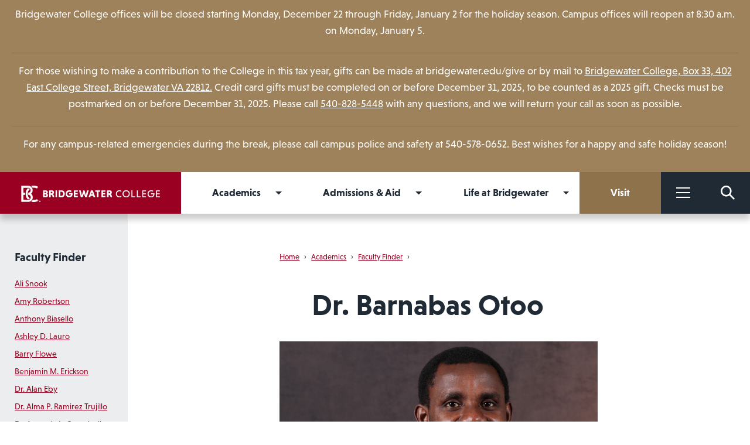

--- FILE ---
content_type: text/html; charset=UTF-8
request_url: https://newprod-cloud.bridgewater.edu/academics/faculty/dr-barnabas-otoo/
body_size: 37123
content:
<!DOCTYPE html>
<html lang="en-US">
<head>
	<!-- Google Tag Manager -->
<script>(function(w,d,s,l,i){w[l]=w[l]||[];w[l].push({'gtm.start':
new Date().getTime(),event:'gtm.js'});var f=d.getElementsByTagName(s)[0],
j=d.createElement(s),dl=l!='dataLayer'?'&l='+l:'';j.async=true;j.src=
'https://www.googletagmanager.com/gtm.js?id='+i+dl;f.parentNode.insertBefore(j,f);
})(window,document,'script','dataLayer','GTM-PS9FW6');</script>
<!-- End Google Tag Manager -->
	<meta charset="UTF-8">
	<meta name="viewport" content="width=device-width, initial-scale=1, shrink-to-fit=no">
	<link rel="profile" href="http://gmpg.org/xfn/11">
	<title>Dr. Barnabas Otoo | Bridgewater College</title>
<meta name='robots' content='max-image-preview:large' />
	<style>img:is([sizes="auto" i], [sizes^="auto," i]) { contain-intrinsic-size: 3000px 1500px }</style>
	<link rel='dns-prefetch' href='//static.addtoany.com' />
<link rel='dns-prefetch' href='//use.typekit.net' />
<link rel="alternate" type="application/rss+xml" title="Bridgewater College &raquo; Feed" href="https://newprod-cloud.bridgewater.edu/feed/" />
<link rel="alternate" type="text/calendar" title="Bridgewater College &raquo; iCal Feed" href="https://newprod-cloud.bridgewater.edu/calendar-events/?ical=1" />
<script type="text/javascript">
/* <![CDATA[ */
window._wpemojiSettings = {"baseUrl":"https:\/\/s.w.org\/images\/core\/emoji\/15.0.3\/72x72\/","ext":".png","svgUrl":"https:\/\/s.w.org\/images\/core\/emoji\/15.0.3\/svg\/","svgExt":".svg","source":{"concatemoji":"https:\/\/newprod-cloud.bridgewater.edu\/wp-includes\/js\/wp-emoji-release.min.js?ver=6.7.2"}};
/*! This file is auto-generated */
!function(i,n){var o,s,e;function c(e){try{var t={supportTests:e,timestamp:(new Date).valueOf()};sessionStorage.setItem(o,JSON.stringify(t))}catch(e){}}function p(e,t,n){e.clearRect(0,0,e.canvas.width,e.canvas.height),e.fillText(t,0,0);var t=new Uint32Array(e.getImageData(0,0,e.canvas.width,e.canvas.height).data),r=(e.clearRect(0,0,e.canvas.width,e.canvas.height),e.fillText(n,0,0),new Uint32Array(e.getImageData(0,0,e.canvas.width,e.canvas.height).data));return t.every(function(e,t){return e===r[t]})}function u(e,t,n){switch(t){case"flag":return n(e,"\ud83c\udff3\ufe0f\u200d\u26a7\ufe0f","\ud83c\udff3\ufe0f\u200b\u26a7\ufe0f")?!1:!n(e,"\ud83c\uddfa\ud83c\uddf3","\ud83c\uddfa\u200b\ud83c\uddf3")&&!n(e,"\ud83c\udff4\udb40\udc67\udb40\udc62\udb40\udc65\udb40\udc6e\udb40\udc67\udb40\udc7f","\ud83c\udff4\u200b\udb40\udc67\u200b\udb40\udc62\u200b\udb40\udc65\u200b\udb40\udc6e\u200b\udb40\udc67\u200b\udb40\udc7f");case"emoji":return!n(e,"\ud83d\udc26\u200d\u2b1b","\ud83d\udc26\u200b\u2b1b")}return!1}function f(e,t,n){var r="undefined"!=typeof WorkerGlobalScope&&self instanceof WorkerGlobalScope?new OffscreenCanvas(300,150):i.createElement("canvas"),a=r.getContext("2d",{willReadFrequently:!0}),o=(a.textBaseline="top",a.font="600 32px Arial",{});return e.forEach(function(e){o[e]=t(a,e,n)}),o}function t(e){var t=i.createElement("script");t.src=e,t.defer=!0,i.head.appendChild(t)}"undefined"!=typeof Promise&&(o="wpEmojiSettingsSupports",s=["flag","emoji"],n.supports={everything:!0,everythingExceptFlag:!0},e=new Promise(function(e){i.addEventListener("DOMContentLoaded",e,{once:!0})}),new Promise(function(t){var n=function(){try{var e=JSON.parse(sessionStorage.getItem(o));if("object"==typeof e&&"number"==typeof e.timestamp&&(new Date).valueOf()<e.timestamp+604800&&"object"==typeof e.supportTests)return e.supportTests}catch(e){}return null}();if(!n){if("undefined"!=typeof Worker&&"undefined"!=typeof OffscreenCanvas&&"undefined"!=typeof URL&&URL.createObjectURL&&"undefined"!=typeof Blob)try{var e="postMessage("+f.toString()+"("+[JSON.stringify(s),u.toString(),p.toString()].join(",")+"));",r=new Blob([e],{type:"text/javascript"}),a=new Worker(URL.createObjectURL(r),{name:"wpTestEmojiSupports"});return void(a.onmessage=function(e){c(n=e.data),a.terminate(),t(n)})}catch(e){}c(n=f(s,u,p))}t(n)}).then(function(e){for(var t in e)n.supports[t]=e[t],n.supports.everything=n.supports.everything&&n.supports[t],"flag"!==t&&(n.supports.everythingExceptFlag=n.supports.everythingExceptFlag&&n.supports[t]);n.supports.everythingExceptFlag=n.supports.everythingExceptFlag&&!n.supports.flag,n.DOMReady=!1,n.readyCallback=function(){n.DOMReady=!0}}).then(function(){return e}).then(function(){var e;n.supports.everything||(n.readyCallback(),(e=n.source||{}).concatemoji?t(e.concatemoji):e.wpemoji&&e.twemoji&&(t(e.twemoji),t(e.wpemoji)))}))}((window,document),window._wpemojiSettings);
/* ]]> */
</script>
<link rel='stylesheet' id='tribe-events-pro-mini-calendar-block-styles-css' href='https://newprod-cloud.bridgewater.edu/wp-content/plugins/events-calendar-pro/build/css/tribe-events-pro-mini-calendar-block.css?ver=7.7.11' type='text/css' media='all' />
<style id='wp-emoji-styles-inline-css' type='text/css'>

	img.wp-smiley, img.emoji {
		display: inline !important;
		border: none !important;
		box-shadow: none !important;
		height: 1em !important;
		width: 1em !important;
		margin: 0 0.07em !important;
		vertical-align: -0.1em !important;
		background: none !important;
		padding: 0 !important;
	}
</style>
<link rel='stylesheet' id='wp-block-library-css' href='https://newprod-cloud.bridgewater.edu/wp-includes/css/dist/block-library/style.min.css?ver=6.7.2' type='text/css' media='all' />
<style id='bridgewater-college-theme-faculty-directory-style-inline-css' type='text/css'>
.faculty-directory{margin:0 auto;max-width:1200px}.faculty-directory-search{margin-bottom:2em}.faculty-directory-search input{border:1px solid #ddd;border-radius:4px;padding:10px;width:100%}.faculty-member{border:1px solid #eee;border-radius:4px;margin-bottom:20px;padding:20px}.faculty-meta{color:#666;margin:10px 0}.faculty-title{font-weight:700;margin:5px 0}.faculty-topic{font-style:italic}.pagination{margin-top:2em;text-align:center}.pagination button{background:#f1f1f1;border:1px solid #ddd;border-radius:4px;cursor:pointer;font-size:1rem;font-weight:400;margin:0 5px;padding:5px 15px;transition:all .2s ease-in-out}.pagination button.current,.pagination button:hover{background:#8d724b;border-color:#8d724b;color:#fff}

</style>
<style id='bridgewater-college-theme-faculty-carousel-style-inline-css' type='text/css'>
.faculty-carousel-outer {
    position: relative;
    padding: 0 60px; /* Space for arrows */
    margin: 0 auto;
    width: 100%;
    box-sizing: border-box;
}

.wp-block-faculty-carousel {
    width: 100%;
    max-width: 100%;
    margin-left: auto;
    margin-right: auto;
    box-sizing: border-box;
}

.faculty-carousel-container {
    position: relative;
    width: 100%;
    padding: 0;
    overflow: hidden;
}

.faculty-carousel .swiper-wrapper {
    display: flex;
    width: 100%;
    height: auto;
    box-sizing: border-box;
}

.faculty-carousel .swiper-slide {
    height: auto;
    flex-shrink: 0;
    width: calc(33.333% - 20px); /* Fallback */
    display: flex;
}

.faculty-carousel .program-page-card {
    width: 100%;
    height: 100%;
    display: flex;
    flex-direction: column;
    background-color: #902;
    color: #fff;
    margin-bottom: 1rem;
    text-decoration: none;
    font-family: niveau-grotesk, sans-serif;
    font-weight: 700;
    font-style: normal;
    background-image: url(/wp-content/themes/bridgewater-college-theme/blocks/faculty-carousel/assets/css/../img/right-arrow.svg);
    background-repeat: no-repeat;
    background-position: bottom 10px right 10px;
    background-size: 14px 10px;
    transition: all .2s, -webkit-transform .2s;
}

.faculty-carousel .program-page-card:hover {
    background-color: #6b011e;
}

.faculty-carousel .program-page-card .faculty-profile-photo-masker {
    overflow: hidden;
}

.faculty-carousel .program-page-card .faculty-profile-photo-masker img {
    transition: transform .2s, -webkit-transform .2s;
}

.faculty-carousel .program-page-card:hover .faculty-profile-photo-masker img {
    transform: scale(1.1);
}

.faculty-carousel .program-page-card .all-faculty-text {
    padding: 1rem 2rem 1rem 1rem;
}

.faculty-carousel .program-page-card .all-faculty-text .faculty-titles p {
    line-height: 1.2;
}

/* Navigation arrows */
.faculty-carousel-outer .swiper-button-prev,
.faculty-carousel-outer .swiper-button-next {
    width: 40px;
    height: 40px;
    background: #8d724b;
    border-radius: 50%;
    box-shadow: 0 2px 4px rgba(0, 0, 0, 0.1);
    position: absolute;
    top: 50%;
    transform: translateY(-50%);
    z-index: 10;
    transition: all 0.3s ease;
}

.faculty-carousel-outer .swiper-button-prev {
    left: 0;
}

.faculty-carousel-outer .swiper-button-next {
    right: 0;
}

.faculty-carousel-outer .swiper-button-prev:after,
.faculty-carousel-outer .swiper-button-next:after {
    color: #fff;
    font-size: 20px;
    display: flex;
    align-items: center;
    justify-content: center;
}

.faculty-carousel-outer .swiper-button-prev:hover,
.faculty-carousel-outer .swiper-button-next:hover {
    background: rgb(107.7083333333,87.0833333333,57.2916666667);
    box-shadow: 0 4px 8px rgba(0, 0, 0, 0.15);
}

.faculty-carousel-outer .swiper-button-disabled {
    opacity: 0;
    cursor: default;
    pointer-events: none;
}

/* Pagination */
.faculty-carousel-outer .swiper-pagination {
    position: relative;
    bottom: 0;
    left: 0;
    width: 100%;
    margin-top: 20px;
    text-align: center;
}

.faculty-carousel-outer .swiper-pagination-bullet {
    width: 10px;
    height: 10px;
    margin: 0 6px;
    background: #8d724b;
    opacity: 0.2;
}

.faculty-carousel-outer .swiper-pagination-bullet-active {
    opacity: 1;
}

/* Keep your existing media queries */
@media (max-width: 991px) {
    .faculty-carousel .swiper-slide {
        width: calc(50% - 15px);
    }
    .faculty-carousel-outer {
        padding: 0 50px;
    }
}

@media (max-width: 639px) {
    .faculty-carousel-outer .swiper-button-prev,
    .faculty-carousel-outer .swiper-button-next {
        width: 30px;
        height: 30px;
    }

    .faculty-carousel-outer .swiper-button-prev:after,
    .faculty-carousel-outer .swiper-button-next:after {
        font-size: 14px;
    }

    .faculty-carousel .swiper-slide {
        width: 100%;
    }
    .faculty-carousel-outer {
        padding: 0 15px;
    }
}
</style>
<style id='bridgewater-college-department-chair-contact-style-inline-css' type='text/css'>
@media(max-width:767px){.department-chair-contact{text-align:center}}

</style>
<link rel='stylesheet' id='bw-block-styles-stylesheet-css' href='https://newprod-cloud.bridgewater.edu/wp-content/plugins/bw-block-styles/assets/css/style.css?ver=1732550942' type='text/css' media='all' />
<style id='classic-theme-styles-inline-css' type='text/css'>
/*! This file is auto-generated */
.wp-block-button__link{color:#fff;background-color:#32373c;border-radius:9999px;box-shadow:none;text-decoration:none;padding:calc(.667em + 2px) calc(1.333em + 2px);font-size:1.125em}.wp-block-file__button{background:#32373c;color:#fff;text-decoration:none}
</style>
<style id='global-styles-inline-css' type='text/css'>
:root{--wp--preset--aspect-ratio--square: 1;--wp--preset--aspect-ratio--4-3: 4/3;--wp--preset--aspect-ratio--3-4: 3/4;--wp--preset--aspect-ratio--3-2: 3/2;--wp--preset--aspect-ratio--2-3: 2/3;--wp--preset--aspect-ratio--16-9: 16/9;--wp--preset--aspect-ratio--9-16: 9/16;--wp--preset--color--black: #000000;--wp--preset--color--cyan-bluish-gray: #abb8c3;--wp--preset--color--white: #fff;--wp--preset--color--pale-pink: #f78da7;--wp--preset--color--vivid-red: #cf2e2e;--wp--preset--color--luminous-vivid-orange: #ff6900;--wp--preset--color--luminous-vivid-amber: #fcb900;--wp--preset--color--light-green-cyan: #7bdcb5;--wp--preset--color--vivid-green-cyan: #00d084;--wp--preset--color--pale-cyan-blue: #8ed1fc;--wp--preset--color--vivid-cyan-blue: #0693e3;--wp--preset--color--vivid-purple: #9b51e0;--wp--preset--color--blue: #0d6efd;--wp--preset--color--indigo: #6610f2;--wp--preset--color--purple: #5533ff;--wp--preset--color--pink: #d63384;--wp--preset--color--red: #dc3545;--wp--preset--color--orange: #fd7e14;--wp--preset--color--yellow: #ffc107;--wp--preset--color--green: #198754;--wp--preset--color--teal: #20c997;--wp--preset--color--cyan: #0dcaf0;--wp--preset--color--gray: #6c757d;--wp--preset--color--gray-dark: #343a40;--wp--preset--gradient--vivid-cyan-blue-to-vivid-purple: linear-gradient(135deg,rgba(6,147,227,1) 0%,rgb(155,81,224) 100%);--wp--preset--gradient--light-green-cyan-to-vivid-green-cyan: linear-gradient(135deg,rgb(122,220,180) 0%,rgb(0,208,130) 100%);--wp--preset--gradient--luminous-vivid-amber-to-luminous-vivid-orange: linear-gradient(135deg,rgba(252,185,0,1) 0%,rgba(255,105,0,1) 100%);--wp--preset--gradient--luminous-vivid-orange-to-vivid-red: linear-gradient(135deg,rgba(255,105,0,1) 0%,rgb(207,46,46) 100%);--wp--preset--gradient--very-light-gray-to-cyan-bluish-gray: linear-gradient(135deg,rgb(238,238,238) 0%,rgb(169,184,195) 100%);--wp--preset--gradient--cool-to-warm-spectrum: linear-gradient(135deg,rgb(74,234,220) 0%,rgb(151,120,209) 20%,rgb(207,42,186) 40%,rgb(238,44,130) 60%,rgb(251,105,98) 80%,rgb(254,248,76) 100%);--wp--preset--gradient--blush-light-purple: linear-gradient(135deg,rgb(255,206,236) 0%,rgb(152,150,240) 100%);--wp--preset--gradient--blush-bordeaux: linear-gradient(135deg,rgb(254,205,165) 0%,rgb(254,45,45) 50%,rgb(107,0,62) 100%);--wp--preset--gradient--luminous-dusk: linear-gradient(135deg,rgb(255,203,112) 0%,rgb(199,81,192) 50%,rgb(65,88,208) 100%);--wp--preset--gradient--pale-ocean: linear-gradient(135deg,rgb(255,245,203) 0%,rgb(182,227,212) 50%,rgb(51,167,181) 100%);--wp--preset--gradient--electric-grass: linear-gradient(135deg,rgb(202,248,128) 0%,rgb(113,206,126) 100%);--wp--preset--gradient--midnight: linear-gradient(135deg,rgb(2,3,129) 0%,rgb(40,116,252) 100%);--wp--preset--font-size--small: 13px;--wp--preset--font-size--medium: 20px;--wp--preset--font-size--large: 36px;--wp--preset--font-size--x-large: 42px;--wp--preset--spacing--20: 0.44rem;--wp--preset--spacing--30: 0.67rem;--wp--preset--spacing--40: 1rem;--wp--preset--spacing--50: 1.5rem;--wp--preset--spacing--60: 2.25rem;--wp--preset--spacing--70: 3.38rem;--wp--preset--spacing--80: 5.06rem;--wp--preset--shadow--natural: 6px 6px 9px rgba(0, 0, 0, 0.2);--wp--preset--shadow--deep: 12px 12px 50px rgba(0, 0, 0, 0.4);--wp--preset--shadow--sharp: 6px 6px 0px rgba(0, 0, 0, 0.2);--wp--preset--shadow--outlined: 6px 6px 0px -3px rgba(255, 255, 255, 1), 6px 6px rgba(0, 0, 0, 1);--wp--preset--shadow--crisp: 6px 6px 0px rgba(0, 0, 0, 1);}:where(.is-layout-flex){gap: 0.5em;}:where(.is-layout-grid){gap: 0.5em;}body .is-layout-flex{display: flex;}.is-layout-flex{flex-wrap: wrap;align-items: center;}.is-layout-flex > :is(*, div){margin: 0;}body .is-layout-grid{display: grid;}.is-layout-grid > :is(*, div){margin: 0;}:where(.wp-block-columns.is-layout-flex){gap: 2em;}:where(.wp-block-columns.is-layout-grid){gap: 2em;}:where(.wp-block-post-template.is-layout-flex){gap: 1.25em;}:where(.wp-block-post-template.is-layout-grid){gap: 1.25em;}.has-black-color{color: var(--wp--preset--color--black) !important;}.has-cyan-bluish-gray-color{color: var(--wp--preset--color--cyan-bluish-gray) !important;}.has-white-color{color: var(--wp--preset--color--white) !important;}.has-pale-pink-color{color: var(--wp--preset--color--pale-pink) !important;}.has-vivid-red-color{color: var(--wp--preset--color--vivid-red) !important;}.has-luminous-vivid-orange-color{color: var(--wp--preset--color--luminous-vivid-orange) !important;}.has-luminous-vivid-amber-color{color: var(--wp--preset--color--luminous-vivid-amber) !important;}.has-light-green-cyan-color{color: var(--wp--preset--color--light-green-cyan) !important;}.has-vivid-green-cyan-color{color: var(--wp--preset--color--vivid-green-cyan) !important;}.has-pale-cyan-blue-color{color: var(--wp--preset--color--pale-cyan-blue) !important;}.has-vivid-cyan-blue-color{color: var(--wp--preset--color--vivid-cyan-blue) !important;}.has-vivid-purple-color{color: var(--wp--preset--color--vivid-purple) !important;}.has-black-background-color{background-color: var(--wp--preset--color--black) !important;}.has-cyan-bluish-gray-background-color{background-color: var(--wp--preset--color--cyan-bluish-gray) !important;}.has-white-background-color{background-color: var(--wp--preset--color--white) !important;}.has-pale-pink-background-color{background-color: var(--wp--preset--color--pale-pink) !important;}.has-vivid-red-background-color{background-color: var(--wp--preset--color--vivid-red) !important;}.has-luminous-vivid-orange-background-color{background-color: var(--wp--preset--color--luminous-vivid-orange) !important;}.has-luminous-vivid-amber-background-color{background-color: var(--wp--preset--color--luminous-vivid-amber) !important;}.has-light-green-cyan-background-color{background-color: var(--wp--preset--color--light-green-cyan) !important;}.has-vivid-green-cyan-background-color{background-color: var(--wp--preset--color--vivid-green-cyan) !important;}.has-pale-cyan-blue-background-color{background-color: var(--wp--preset--color--pale-cyan-blue) !important;}.has-vivid-cyan-blue-background-color{background-color: var(--wp--preset--color--vivid-cyan-blue) !important;}.has-vivid-purple-background-color{background-color: var(--wp--preset--color--vivid-purple) !important;}.has-black-border-color{border-color: var(--wp--preset--color--black) !important;}.has-cyan-bluish-gray-border-color{border-color: var(--wp--preset--color--cyan-bluish-gray) !important;}.has-white-border-color{border-color: var(--wp--preset--color--white) !important;}.has-pale-pink-border-color{border-color: var(--wp--preset--color--pale-pink) !important;}.has-vivid-red-border-color{border-color: var(--wp--preset--color--vivid-red) !important;}.has-luminous-vivid-orange-border-color{border-color: var(--wp--preset--color--luminous-vivid-orange) !important;}.has-luminous-vivid-amber-border-color{border-color: var(--wp--preset--color--luminous-vivid-amber) !important;}.has-light-green-cyan-border-color{border-color: var(--wp--preset--color--light-green-cyan) !important;}.has-vivid-green-cyan-border-color{border-color: var(--wp--preset--color--vivid-green-cyan) !important;}.has-pale-cyan-blue-border-color{border-color: var(--wp--preset--color--pale-cyan-blue) !important;}.has-vivid-cyan-blue-border-color{border-color: var(--wp--preset--color--vivid-cyan-blue) !important;}.has-vivid-purple-border-color{border-color: var(--wp--preset--color--vivid-purple) !important;}.has-vivid-cyan-blue-to-vivid-purple-gradient-background{background: var(--wp--preset--gradient--vivid-cyan-blue-to-vivid-purple) !important;}.has-light-green-cyan-to-vivid-green-cyan-gradient-background{background: var(--wp--preset--gradient--light-green-cyan-to-vivid-green-cyan) !important;}.has-luminous-vivid-amber-to-luminous-vivid-orange-gradient-background{background: var(--wp--preset--gradient--luminous-vivid-amber-to-luminous-vivid-orange) !important;}.has-luminous-vivid-orange-to-vivid-red-gradient-background{background: var(--wp--preset--gradient--luminous-vivid-orange-to-vivid-red) !important;}.has-very-light-gray-to-cyan-bluish-gray-gradient-background{background: var(--wp--preset--gradient--very-light-gray-to-cyan-bluish-gray) !important;}.has-cool-to-warm-spectrum-gradient-background{background: var(--wp--preset--gradient--cool-to-warm-spectrum) !important;}.has-blush-light-purple-gradient-background{background: var(--wp--preset--gradient--blush-light-purple) !important;}.has-blush-bordeaux-gradient-background{background: var(--wp--preset--gradient--blush-bordeaux) !important;}.has-luminous-dusk-gradient-background{background: var(--wp--preset--gradient--luminous-dusk) !important;}.has-pale-ocean-gradient-background{background: var(--wp--preset--gradient--pale-ocean) !important;}.has-electric-grass-gradient-background{background: var(--wp--preset--gradient--electric-grass) !important;}.has-midnight-gradient-background{background: var(--wp--preset--gradient--midnight) !important;}.has-small-font-size{font-size: var(--wp--preset--font-size--small) !important;}.has-medium-font-size{font-size: var(--wp--preset--font-size--medium) !important;}.has-large-font-size{font-size: var(--wp--preset--font-size--large) !important;}.has-x-large-font-size{font-size: var(--wp--preset--font-size--x-large) !important;}
:where(.wp-block-post-template.is-layout-flex){gap: 1.25em;}:where(.wp-block-post-template.is-layout-grid){gap: 1.25em;}
:where(.wp-block-columns.is-layout-flex){gap: 2em;}:where(.wp-block-columns.is-layout-grid){gap: 2em;}
:root :where(.wp-block-pullquote){font-size: 1.5em;line-height: 1.6;}
</style>
<link rel='stylesheet' id='simple-banner-style-css' href='https://newprod-cloud.bridgewater.edu/wp-content/plugins/simple-banner/simple-banner.css?ver=3.1.2' type='text/css' media='all' />
<style id='wpxpo-global-style-inline-css' type='text/css'>
:root { --preset-color1: #00ADB5 --preset-color2: #F08A5D --preset-color3: #B83B5E --preset-color4: #B83B5E --preset-color5: #71C9CE --preset-color6: #F38181 --preset-color7: #FF2E63 --preset-color8: #EEEEEE --preset-color9: #F9ED69 }
</style>
<style id='ultp-preset-colors-style-inline-css' type='text/css'>
:root { --postx_preset_Base_1_color: #f4f4ff; --postx_preset_Base_2_color: #dddff8; --postx_preset_Base_3_color: #B4B4D6; --postx_preset_Primary_color: #3323f0; --postx_preset_Secondary_color: #4a5fff; --postx_preset_Tertiary_color: #FFFFFF; --postx_preset_Contrast_3_color: #545472; --postx_preset_Contrast_2_color: #262657; --postx_preset_Contrast_1_color: #10102e; --postx_preset_Over_Primary_color: #ffffff; --postx_preset_Custom_2k_color: rgba(245,245,245,1); --postx_preset_Crimson_color: rgba(153,0,34,1); --postx_preset_Gold_color: rgba(141,114,75,1);  }
</style>
<style id='ultp-preset-gradient-style-inline-css' type='text/css'>
:root { --postx_preset_Primary_to_Secondary_to_Right_gradient: linear-gradient(90deg, var(--postx_preset_Primary_color) 0%, var(--postx_preset_Secondary_color) 100%); --postx_preset_Primary_to_Secondary_to_Bottom_gradient: linear-gradient(180deg, var(--postx_preset_Primary_color) 0%, var(--postx_preset_Secondary_color) 100%); --postx_preset_Secondary_to_Primary_to_Right_gradient: linear-gradient(90deg, var(--postx_preset_Secondary_color) 0%, var(--postx_preset_Primary_color) 100%); --postx_preset_Secondary_to_Primary_to_Bottom_gradient: linear-gradient(180deg, var(--postx_preset_Secondary_color) 0%, var(--postx_preset_Primary_color) 100%); --postx_preset_Cold_Evening_gradient: linear-gradient(0deg, rgb(12, 52, 131) 0%, rgb(162, 182, 223) 100%, rgb(107, 140, 206) 100%, rgb(162, 182, 223) 100%); --postx_preset_Purple_Division_gradient: linear-gradient(0deg, rgb(112, 40, 228) 0%, rgb(229, 178, 202) 100%); --postx_preset_Over_Sun_gradient: linear-gradient(60deg, rgb(171, 236, 214) 0%, rgb(251, 237, 150) 100%); --postx_preset_Morning_Salad_gradient: linear-gradient(-255deg, rgb(183, 248, 219) 0%, rgb(80, 167, 194) 100%); --postx_preset_Fabled_Sunset_gradient: linear-gradient(-270deg, rgb(35, 21, 87) 0%, rgb(68, 16, 122) 29%, rgb(255, 19, 97) 67%, rgb(255, 248, 0) 100%);  }
</style>
<style id='ultp-preset-typo-style-inline-css' type='text/css'>
@import url('https://fonts.googleapis.com/css?family=Roboto:100,100i,300,300i,400,400i,500,500i,700,700i,900,900i'); :root { --postx_preset_Heading_typo_font_family: Roboto; --postx_preset_Heading_typo_font_family_type: sans-serif; --postx_preset_Heading_typo_font_weight: 600; --postx_preset_Heading_typo_text_transform: capitalize; --postx_preset_Body_and_Others_typo_font_family: Roboto; --postx_preset_Body_and_Others_typo_font_family_type: sans-serif; --postx_preset_Body_and_Others_typo_font_weight: 400; --postx_preset_Body_and_Others_typo_text_transform: lowercase; --postx_preset_body_typo_font_size_lg: 16px; --postx_preset_paragraph_1_typo_font_size_lg: 12px; --postx_preset_paragraph_2_typo_font_size_lg: 12px; --postx_preset_paragraph_3_typo_font_size_lg: 12px; --postx_preset_heading_h1_typo_font_size_lg: 42px; --postx_preset_heading_h2_typo_font_size_lg: 36px; --postx_preset_heading_h3_typo_font_size_lg: 30px; --postx_preset_heading_h4_typo_font_size_lg: 24px; --postx_preset_heading_h5_typo_font_size_lg: 20px; --postx_preset_heading_h6_typo_font_size_lg: 16px; }
</style>
<link rel='stylesheet' id='adobe-fonts-css' href='https://use.typekit.net/jol0zfc.css?ver=0.5.5' type='text/css' media='all' />
<link rel='stylesheet' id='child-understrap-styles-css' href='https://newprod-cloud.bridgewater.edu/wp-content/themes/bridgewater-college-theme/css/child-theme.min.css?ver=1763068833' type='text/css' media='all' />
<link rel='stylesheet' id='algolia-autocomplete-css' href='https://newprod-cloud.bridgewater.edu/wp-content/plugins/wp-search-with-algolia/css/algolia-autocomplete.css?ver=2.10.4' type='text/css' media='all' />
<link rel='stylesheet' id='addtoany-css' href='https://newprod-cloud.bridgewater.edu/wp-content/plugins/add-to-any/addtoany.min.css?ver=1.16' type='text/css' media='all' />
<style id='addtoany-inline-css' type='text/css'>
.addtoany_content {
    clear: both;
    margin: 16px auto;
    max-width: 570px;
    margin-left: auto;
    margin-right: auto;
}

.a2a_svg:hover {
    background-color: black !important;
	transform: scale(1.2);
}
</style>
<script type="text/javascript" id="addtoany-core-js-before">
/* <![CDATA[ */
window.a2a_config=window.a2a_config||{};a2a_config.callbacks=[];a2a_config.overlays=[];a2a_config.templates={};
a2a_config.icon_color="#8d724b";
/* ]]> */
</script>
<script type="text/javascript" defer src="https://static.addtoany.com/menu/page.js" id="addtoany-core-js"></script>
<script type="text/javascript" id="jquery-core-js-extra">
/* <![CDATA[ */
var facultyDirectoryAjax = {"ajaxurl":"https:\/\/newprod-cloud.bridgewater.edu\/wp-admin\/admin-ajax.php","nonce":"79e978f282"};
/* ]]> */
</script>
<script type="text/javascript" src="https://newprod-cloud.bridgewater.edu/wp-includes/js/jquery/jquery.min.js?ver=3.7.1" id="jquery-core-js"></script>
<script type="text/javascript" src="https://newprod-cloud.bridgewater.edu/wp-includes/js/jquery/jquery-migrate.min.js?ver=3.4.1" id="jquery-migrate-js"></script>
<script type="text/javascript" defer src="https://newprod-cloud.bridgewater.edu/wp-content/plugins/add-to-any/addtoany.min.js?ver=1.1" id="addtoany-jquery-js"></script>
<script type="text/javascript" id="simple-banner-script-js-before">
/* <![CDATA[ */
const simpleBannerScriptParams = {"pro_version_enabled":"1","debug_mode":"","id":9459,"version":"3.1.2","banner_params":[{"hide_simple_banner":"no","simple_banner_prepend_element":"body","simple_banner_position":"relative","header_margin":"","header_padding":"","wp_body_open_enabled":"","wp_body_open":true,"simple_banner_z_index":"","simple_banner_text":"<a href=\"\/community-members\/football-tailgating\/\"><\/a><p>Bridgewater College offices will be closed starting Monday, December 22 through Friday, January 2 for the holiday season. Campus offices will reopen at 8:30 a.m. on Monday, January 5.<\/p><hr><p>For those wishing to make a contribution to the College in this tax year, gifts can be made at bridgewater.edu\/give or by mail to <u>Bridgewater College, Box 33, 402 East College Street, Bridgewater VA 22812.<\/u> Credit card gifts must be completed on or before December 31, 2025, to be counted as a 2025 gift. Checks must be postmarked on or before December 31, 2025. Please call <u>540-828-5448<\/u> with any questions, and we will return your call as soon as possible.<\/p><hr><p>For any campus-related emergencies during the break, please call campus police and safety at 540-578-0652. Best wishes for a happy and safe holiday season!<\/p>","disabled_on_current_page":false,"disabled_pages_array":[],"is_current_page_a_post":false,"disabled_on_posts":"","simple_banner_disabled_page_paths":"","simple_banner_font_size":"14px","simple_banner_color":"#9d825b","simple_banner_text_color":"","simple_banner_link_color":"#ffffff","simple_banner_close_color":"","simple_banner_custom_css":"","simple_banner_scrolling_custom_css":"","simple_banner_text_custom_css":"font-weight: 500;\r\nfont-color: white;","simple_banner_button_css":"top: 3%;\r\nbackground-color: white;\r\nopacity: 0.75;","site_custom_css":"","keep_site_custom_css":"","site_custom_js":"","keep_site_custom_js":"","close_button_enabled":"","close_button_expiration":"5","close_button_cookie_set":false,"current_date":{"date":"2026-01-01 12:25:47.933256","timezone_type":3,"timezone":"UTC"},"start_date":{"date":"2025-12-19 19:00:00.000000","timezone_type":3,"timezone":"UTC"},"end_date":{"date":"2026-01-05 13:30:00.000000","timezone_type":3,"timezone":"UTC"},"simple_banner_start_after_date":"19 Dec 2025 19:00:00 UTC","simple_banner_remove_after_date":"5 Jan 2026 13:30:00 UTC","simple_banner_insert_inside_element":""},{"hide_simple_banner":"no","simple_banner_prepend_element":"body","simple_banner_position":"","header_margin":"","header_padding":"","wp_body_open_enabled":"","wp_body_open":true,"simple_banner_z_index":"","simple_banner_text":"","disabled_on_current_page":true,"disabled_pages_array":["130912","2549","2556","2644","2683","2597","2618","201","121596","1038","4378","1042","123215","2690","3086","2272","3084","3048","3062","123217","127895","3069","3057","3027","3034","1039","121594","721","138136","134963","117605","794","753","751","1166","737","800","9459","725","796","768","760","803","822","134954","763","823","739","777","9399","775","813","773","798","9448","810","807","805","132867","736","771","808","732","781","816","738","804","143950","1096","814","815","831","117117","117607","802","783","137639","791","9388","137739","132885","785","125490","120745","824","841","117613","727","766","125511","818","836","143965","764","143957","828","125494","759","729","779","118582","790","734","117609","125506","797","741","786","789","143953","728","756","134958","137736","132880","742","825","724","10640","782","134822","735","117110","138482","121489","3074","3078","4794","142611","139203","1044","2902","528","8744","877","3158","396","398","116589","2212","2213","3166","845","3171","132424","132289","132299","417","3202","2216","2217","133085","2266","133095","847","138007","132930","418","2215","3219","2221","133162","849","2326","403","133125","850","2235","2229","142315","2347","2228","427","2218","10908","140224","130965","2239","2240","131878","848","131885","136379","3236","420","140725","127951","3548","135098","119171","2262","2263","851","136203","10711","2330","119175","428","3480","3471","3476","133209","3352","133219","132168","119430","3469","3473","2287","2268","3354","2329","132154","409","3498","2289","2290","133235","2283","2291","2321","133240","2325","419","2230","122904","122917","122924","10159","3517","144230","2304","410","2317","3539","133251","2223","421","124298","3555","131893","131896","133269","2332","2333","125798","411","120010","136237","133154","127528","127536","2342","412","2031","2355","2863","429","3305","2205","116383","2243","3322","3314","3309","3312","3318","2339","10744","2816","129586","135395","135399","135409","135389","115855","198","3779","134170","3019","691","4035","3360","3363","135819","3998","4003","3967","24239","3015","4018","6570","3923","3924","6514","4020","4022","10328","6484","136301","136472","136481","136506","136578","138450","142707","144251","136828","136516","135942","136839","136704","139302","136706","138422","138366","136701","136515","136588","136632","136820","136589","136587","136618","136590","136591","136592","136518","136517","136765","137498","136766","136781","136764","136767","122275","4071","4075","4084","141621","4081","143985","4038","4044","4042","135506","4165","4168","116967","122321","4062","4066","125038","132854","144398","129910","113972","135450","136109","136273","144335","120964","2688","122339","4156","4163","4161","4158","4148","4096","4129","4133","4127","4131","4121","4100","4117","4103","4135","4123","4105","4125","4137","4107","4111","4119","4139","4113","4115","4146","4141","4089","4150","2741","4154","4152","4144","199","3608","3615","122366","120355","120360","125150","125106","125127","125133","120357","119612","119668","119691","119678","119649","119676","119661","119654","119663","119652","119680","119688","119659","119705","120781","121163","131986","119701","119703","3628","3630","119812","3836","3857","135798","3141","3919","3877","3143","114807","3849","117027","114862","3587","3591","121276","121372","3600","3817","3819","3822","3826","3834","3839","122279","3841","3844","3862","118514","3847","122087","134197","124391","8310","4847","124479","4852","4052","118749","4849","144357","118605","4211","3985","3992","4175","134034","4182","119766","122407","4199","4196","134750","3989","130553","2718","2730","2744","31670","96978","123271","3618","2739","9022","136036","2751","5183","3945","3783"],"is_current_page_a_post":false,"disabled_on_posts":"on","simple_banner_disabled_page_paths":"","simple_banner_font_size":"14px","simple_banner_color":"#990022","simple_banner_text_color":"","simple_banner_link_color":"#ffffff","simple_banner_close_color":"","simple_banner_custom_css":"","simple_banner_scrolling_custom_css":"","simple_banner_text_custom_css":"font-weight: 500;","simple_banner_button_css":"top: 3%;\r\nbackground-color: white;\r\nopacity: 0.75;","site_custom_css":"","keep_site_custom_css":"","site_custom_js":"","keep_site_custom_js":"","close_button_enabled":"","close_button_expiration":"5","close_button_cookie_set":false,"current_date":{"date":"2026-01-01 12:25:47.933607","timezone_type":3,"timezone":"UTC"},"start_date":{"date":"2025-11-06 03:00:00.000000","timezone_type":3,"timezone":"UTC"},"end_date":{"date":"2026-07-24 03:00:00.000000","timezone_type":3,"timezone":"UTC"},"simple_banner_start_after_date":"6 Nov 2025 03:00:00 UTC","simple_banner_remove_after_date":"24 Jul 2026 03:00:00 UTC","simple_banner_insert_inside_element":""},{"hide_simple_banner":"no","simple_banner_prepend_element":"body","simple_banner_position":"","header_margin":"","header_padding":"","wp_body_open_enabled":"","wp_body_open":true,"simple_banner_z_index":"","simple_banner_text":"","disabled_on_current_page":true,"disabled_pages_array":[],"is_current_page_a_post":false,"disabled_on_posts":"","simple_banner_disabled_page_paths":"","simple_banner_font_size":"14px","simple_banner_color":"#9d825b","simple_banner_text_color":"","simple_banner_link_color":"#ffffff","simple_banner_close_color":"","simple_banner_custom_css":"","simple_banner_scrolling_custom_css":"","simple_banner_text_custom_css":"font-weight: 500;","simple_banner_button_css":"top: 3%;\r\nbackground-color: white;\r\nopacity: 0.75;","site_custom_css":"","keep_site_custom_css":"","site_custom_js":"","keep_site_custom_js":"","close_button_enabled":"","close_button_expiration":"5","close_button_cookie_set":false,"current_date":{"date":"2026-01-01 12:25:47.933885","timezone_type":3,"timezone":"UTC"},"start_date":{"date":"2025-08-12 08:00:00.000000","timezone_type":3,"timezone":"UTC"},"end_date":{"date":"2025-08-14 23:00:00.000000","timezone_type":3,"timezone":"UTC"},"simple_banner_start_after_date":"12 Aug 2025 08:00:00 UTC","simple_banner_remove_after_date":"14 Aug 2025 23:00:00 UTC","simple_banner_insert_inside_element":""},{"hide_simple_banner":"no","simple_banner_prepend_element":"body","simple_banner_position":"","header_margin":"","header_padding":"","wp_body_open_enabled":"","wp_body_open":true,"simple_banner_z_index":"","simple_banner_text":"","disabled_on_current_page":true,"disabled_pages_array":[],"is_current_page_a_post":false,"disabled_on_posts":"","simple_banner_disabled_page_paths":"","simple_banner_font_size":"14px","simple_banner_color":"#9d825b","simple_banner_text_color":"","simple_banner_link_color":"#ffffff","simple_banner_close_color":"","simple_banner_custom_css":"","simple_banner_scrolling_custom_css":"","simple_banner_text_custom_css":"font-weight: 500;","simple_banner_button_css":"top: 3%;\r\nbackground-color: white;\r\nopacity: 0.75;","site_custom_css":"","keep_site_custom_css":"","site_custom_js":"","keep_site_custom_js":"","close_button_enabled":"","close_button_expiration":"5","close_button_cookie_set":false,"current_date":{"date":"2026-01-01 12:25:47.934158","timezone_type":3,"timezone":"UTC"},"start_date":{"date":"2025-09-19 06:00:00.000000","timezone_type":3,"timezone":"UTC"},"end_date":{"date":"2025-09-21 23:00:00.000000","timezone_type":3,"timezone":"UTC"},"simple_banner_start_after_date":"19 Sept 2025 06:00:00 UTC","simple_banner_remove_after_date":"21 Sept 2025 23:00:00 UTC","simple_banner_insert_inside_element":""},{"hide_simple_banner":"no","simple_banner_prepend_element":"body","simple_banner_position":"","header_margin":"","header_padding":"","wp_body_open_enabled":"","wp_body_open":true,"simple_banner_z_index":"","simple_banner_text":"","disabled_on_current_page":true,"disabled_pages_array":[],"is_current_page_a_post":false,"disabled_on_posts":"","simple_banner_disabled_page_paths":"","simple_banner_font_size":"14px","simple_banner_color":"#eb7924","simple_banner_text_color":"","simple_banner_link_color":"#ffffff","simple_banner_close_color":"","simple_banner_custom_css":"","simple_banner_scrolling_custom_css":"","simple_banner_text_custom_css":"font-weight: 500;","simple_banner_button_css":"top: 3%;\r\nbackground-color: white;\r\nopacity: 0.75;","site_custom_css":"","keep_site_custom_css":"","site_custom_js":"","keep_site_custom_js":"","close_button_enabled":"","close_button_expiration":"5","close_button_cookie_set":false,"current_date":{"date":"2026-01-01 12:25:47.934413","timezone_type":3,"timezone":"UTC"},"start_date":{"date":"2025-10-09 06:00:00.000000","timezone_type":3,"timezone":"UTC"},"end_date":{"date":"2025-10-12 16:00:00.000000","timezone_type":3,"timezone":"UTC"},"simple_banner_start_after_date":"9 Oct 2025 06:00:00 UTC","simple_banner_remove_after_date":"12 Oct 2025 16:00:00 UTC","simple_banner_insert_inside_element":""}]}
/* ]]> */
</script>
<script type="text/javascript" src="https://newprod-cloud.bridgewater.edu/wp-content/plugins/simple-banner/simple-banner.js?ver=3.1.2" id="simple-banner-script-js"></script>
<link rel="https://api.w.org/" href="https://newprod-cloud.bridgewater.edu/wp-json/" /><link rel="alternate" title="JSON" type="application/json" href="https://newprod-cloud.bridgewater.edu/wp-json/wp/v2/pages/9459" /><link rel="EditURI" type="application/rsd+xml" title="RSD" href="https://newprod-cloud.bridgewater.edu/xmlrpc.php?rsd" />
<link rel='shortlink' href='https://newprod-cloud.bridgewater.edu/?p=9459' />
<link rel="alternate" title="oEmbed (JSON)" type="application/json+oembed" href="https://newprod-cloud.bridgewater.edu/wp-json/oembed/1.0/embed?url=https%3A%2F%2Fnewprod-cloud.bridgewater.edu%2Facademics%2Ffaculty%2Fdr-barnabas-otoo%2F" />
<link rel="alternate" title="oEmbed (XML)" type="text/xml+oembed" href="https://newprod-cloud.bridgewater.edu/wp-json/oembed/1.0/embed?url=https%3A%2F%2Fnewprod-cloud.bridgewater.edu%2Facademics%2Ffaculty%2Fdr-barnabas-otoo%2F&#038;format=xml" />
<script async="async" src="https://admissions.bridgewater.edu/ping">/**/</script>
<style id="simple-banner-position" type="text/css">.simple-banner{position:relative;}</style><style id="simple-banner-font-size" type="text/css">.simple-banner .simple-banner-text{font-size:14px;}</style><style id="simple-banner-background-color" type="text/css">.simple-banner{background:#9d825b;}</style><style id="simple-banner-text-color" type="text/css">.simple-banner .simple-banner-text{color: #ffffff;}</style><style id="simple-banner-link-color" type="text/css">.simple-banner .simple-banner-text a{color:#ffffff;}</style><style id="simple-banner-z-index" type="text/css">.simple-banner{z-index: 99999;}</style><style id="simple-banner-text-custom-css" type="text/css">.simple-banner .simple-banner-text{font-weight: 500;
font-color: white;}</style><style id="simple-banner-button-css" type="text/css">.simple-banner .simple-banner-button{top: 3%;
background-color: white;
opacity: 0.75;}</style><style id="simple-banner-site-custom-css-dummy" type="text/css"></style><script id="simple-banner-site-custom-js-dummy" type="text/javascript"></script><style id="simple-banner-hide" type="text/css">.simple-banner_2{display:none;}</style><style id="simple-banner-font-size_2" type="text/css">.simple-banner_2 .simple-banner-text_2{font-size:14px;}</style><style id="simple-banner-background-color_2" type="text/css">.simple-banner_2{background:#990022;}</style><style id="simple-banner-text-color_2" type="text/css">.simple-banner_2 .simple-banner-text_2{color: #ffffff;}</style><style id="simple-banner-link-color_2" type="text/css">.simple-banner_2 .simple-banner-text_2 a{color:#ffffff;}</style><style id="simple-banner-z-index_2" type="text/css">.simple-banner_2{z-index: 99999;}</style><style id="simple-banner-text-custom-css_2" type="text/css">.simple-banner_2 .simple-banner-text_2{font-weight: 500;}</style><style id="simple-banner-button-css_2" type="text/css">.simple-banner_2 .simple-banner-button_2{top: 3%;
background-color: white;
opacity: 0.75;}</style><style id="simple-banner-hide" type="text/css">.simple-banner_3{display:none;}</style><style id="simple-banner-font-size_3" type="text/css">.simple-banner_3 .simple-banner-text_3{font-size:14px;}</style><style id="simple-banner-background-color_3" type="text/css">.simple-banner_3{background:#9d825b;}</style><style id="simple-banner-text-color_3" type="text/css">.simple-banner_3 .simple-banner-text_3{color: #ffffff;}</style><style id="simple-banner-link-color_3" type="text/css">.simple-banner_3 .simple-banner-text_3 a{color:#ffffff;}</style><style id="simple-banner-z-index_3" type="text/css">.simple-banner_3{z-index: 99999;}</style><style id="simple-banner-text-custom-css_3" type="text/css">.simple-banner_3 .simple-banner-text_3{font-weight: 500;}</style><style id="simple-banner-button-css_3" type="text/css">.simple-banner_3 .simple-banner-button_3{top: 3%;
background-color: white;
opacity: 0.75;}</style><style id="simple-banner-hide" type="text/css">.simple-banner_4{display:none;}</style><style id="simple-banner-font-size_4" type="text/css">.simple-banner_4 .simple-banner-text_4{font-size:14px;}</style><style id="simple-banner-background-color_4" type="text/css">.simple-banner_4{background:#9d825b;}</style><style id="simple-banner-text-color_4" type="text/css">.simple-banner_4 .simple-banner-text_4{color: #ffffff;}</style><style id="simple-banner-link-color_4" type="text/css">.simple-banner_4 .simple-banner-text_4 a{color:#ffffff;}</style><style id="simple-banner-z-index_4" type="text/css">.simple-banner_4{z-index: 99999;}</style><style id="simple-banner-text-custom-css_4" type="text/css">.simple-banner_4 .simple-banner-text_4{font-weight: 500;}</style><style id="simple-banner-button-css_4" type="text/css">.simple-banner_4 .simple-banner-button_4{top: 3%;
background-color: white;
opacity: 0.75;}</style><style id="simple-banner-hide" type="text/css">.simple-banner_5{display:none;}</style><style id="simple-banner-font-size_5" type="text/css">.simple-banner_5 .simple-banner-text_5{font-size:14px;}</style><style id="simple-banner-background-color_5" type="text/css">.simple-banner_5{background:#eb7924;}</style><style id="simple-banner-text-color_5" type="text/css">.simple-banner_5 .simple-banner-text_5{color: #ffffff;}</style><style id="simple-banner-link-color_5" type="text/css">.simple-banner_5 .simple-banner-text_5 a{color:#ffffff;}</style><style id="simple-banner-z-index_5" type="text/css">.simple-banner_5{z-index: 99999;}</style><style id="simple-banner-text-custom-css_5" type="text/css">.simple-banner_5 .simple-banner-text_5{font-weight: 500;}</style><style id="simple-banner-button-css_5" type="text/css">.simple-banner_5 .simple-banner-button_5{top: 3%;
background-color: white;
opacity: 0.75;}</style><meta name="tec-api-version" content="v1"><meta name="tec-api-origin" content="https://newprod-cloud.bridgewater.edu"><link rel="alternate" href="https://newprod-cloud.bridgewater.edu/wp-json/tribe/events/v1/" /><meta name="mobile-web-app-capable" content="yes">
<meta name="apple-mobile-web-app-capable" content="yes">
<meta name="apple-mobile-web-app-title" content="Bridgewater College - Small private college experience at public college cost - Bridgewater, VA in Shenandoah Valley">
<!-- SEO meta tags powered by SmartCrawl https://wpmudev.com/project/smartcrawl-wordpress-seo/ -->
<link rel="canonical" href="https://newprod-cloud.bridgewater.edu/academics/faculty/dr-barnabas-otoo/" />
<script type="application/ld+json">{"@context":"https:\/\/schema.org","@graph":[{"@type":"Organization","@id":"https:\/\/newprod-cloud.bridgewater.edu\/#schema-publishing-organization","url":"https:\/\/newprod-cloud.bridgewater.edu","name":"Bridgewater College","logo":{"@type":"ImageObject","@id":"https:\/\/newprod-cloud.bridgewater.edu\/#schema-organization-logo","url":"https:\/\/www.bridgewater.edu\/wp-content\/uploads\/2024\/09\/favicon-Bridgewater-college.jpg","height":60,"width":60}},{"@type":"WebSite","@id":"https:\/\/newprod-cloud.bridgewater.edu\/#schema-website","url":"https:\/\/newprod-cloud.bridgewater.edu","name":"Bridgewater College","encoding":"UTF-8","potentialAction":{"@type":"SearchAction","target":"https:\/\/newprod-cloud.bridgewater.edu\/search\/{search_term_string}\/","query-input":"required name=search_term_string"},"image":{"@type":"ImageObject","@id":"https:\/\/newprod-cloud.bridgewater.edu\/#schema-site-logo","url":"https:\/\/newprod-cloud.bridgewater.edu\/wp-content\/uploads\/2024\/09\/favicon-Bridgewater-college.jpg","height":512,"width":512}},{"@type":"BreadcrumbList","@id":"https:\/\/newprod-cloud.bridgewater.edu\/academics\/faculty\/dr-barnabas-otoo?page&pagename=academics\/faculty\/dr-barnabas-otoo\/#breadcrumb","itemListElement":[{"@type":"ListItem","position":1,"name":"Academics","item":"https:\/\/newprod-cloud.bridgewater.edu\/academics\/"},{"@type":"ListItem","position":2,"name":"Faculty Finder","item":"https:\/\/newprod-cloud.bridgewater.edu\/academics\/faculty\/"},{"@type":"ListItem","position":3,"name":"Dr. Barnabas Otoo"}]},{"@type":"Person","@id":"https:\/\/newprod-cloud.bridgewater.edu\/events-news\/author\/nickmohler\/#schema-author","name":"nickmohler"},{"@type":"WebPage","@id":"https:\/\/newprod-cloud.bridgewater.edu\/academics\/faculty\/dr-barnabas-otoo\/#schema-webpage","isPartOf":{"@id":"https:\/\/newprod-cloud.bridgewater.edu\/#schema-website"},"publisher":{"@id":"https:\/\/newprod-cloud.bridgewater.edu\/#schema-publishing-organization"},"url":"https:\/\/newprod-cloud.bridgewater.edu\/academics\/faculty\/dr-barnabas-otoo\/","hasPart":[{"@type":"SiteNavigationElement","@id":"https:\/\/newprod-cloud.bridgewater.edu\/academics\/faculty\/dr-barnabas-otoo\/#schema-nav-element-138764","name":"","url":"https:\/\/newprod-cloud.bridgewater.edu\/academics\/"},{"@type":"SiteNavigationElement","@id":"https:\/\/newprod-cloud.bridgewater.edu\/academics\/faculty\/dr-barnabas-otoo\/#schema-nav-element-138766","name":"Degrees and Programs","url":"https:\/\/newprod-cloud.bridgewater.edu\/academics\/program-finder\/"},{"@type":"SiteNavigationElement","@id":"https:\/\/newprod-cloud.bridgewater.edu\/academics\/faculty\/dr-barnabas-otoo\/#schema-nav-element-138767","name":"Graduate Programs","url":"https:\/\/newprod-cloud.bridgewater.edu\/admissions-aid\/apply\/graduate-student-admission\/"},{"@type":"SiteNavigationElement","@id":"https:\/\/newprod-cloud.bridgewater.edu\/academics\/faculty\/dr-barnabas-otoo\/#schema-nav-element-138769","name":"Academic Support","url":"https:\/\/newprod-cloud.bridgewater.edu\/life-at-bridgewater\/services-for-students\/academic-advising-and-support\/"},{"@type":"SiteNavigationElement","@id":"https:\/\/newprod-cloud.bridgewater.edu\/academics\/faculty\/dr-barnabas-otoo\/#schema-nav-element-138770","name":"","url":"https:\/\/newprod-cloud.bridgewater.edu\/life-at-bridgewater\/career-development\/"},{"@type":"SiteNavigationElement","@id":"https:\/\/newprod-cloud.bridgewater.edu\/academics\/faculty\/dr-barnabas-otoo\/#schema-nav-element-139573","name":"The Research Experience @ Bridgewater","url":"https:\/\/newprod-cloud.bridgewater.edu\/academics\/research\/"},{"@type":"SiteNavigationElement","@id":"https:\/\/newprod-cloud.bridgewater.edu\/academics\/faculty\/dr-barnabas-otoo\/#schema-nav-element-138771","name":"","url":"https:\/\/newprod-cloud.bridgewater.edu\/academics\/academic-calendar\/"},{"@type":"SiteNavigationElement","@id":"https:\/\/newprod-cloud.bridgewater.edu\/academics\/faculty\/dr-barnabas-otoo\/#schema-nav-element-138772","name":"","url":"https:\/\/newprod-cloud.bridgewater.edu\/academics\/faculty\/"},{"@type":"SiteNavigationElement","@id":"https:\/\/newprod-cloud.bridgewater.edu\/academics\/faculty\/dr-barnabas-otoo\/#schema-nav-element-138773","name":"","url":"https:\/\/newprod-cloud.bridgewater.edu\/academics\/forrer-learning-commons\/"},{"@type":"SiteNavigationElement","@id":"https:\/\/newprod-cloud.bridgewater.edu\/academics\/faculty\/dr-barnabas-otoo\/#schema-nav-element-142522","name":"","url":"https:\/\/newprod-cloud.bridgewater.edu\/academics\/study-abroad-and-away\/"},{"@type":"SiteNavigationElement","@id":"https:\/\/newprod-cloud.bridgewater.edu\/academics\/faculty\/dr-barnabas-otoo\/#schema-nav-element-138765","name":"","url":"https:\/\/newprod-cloud.bridgewater.edu\/admissions-aid\/"},{"@type":"SiteNavigationElement","@id":"https:\/\/newprod-cloud.bridgewater.edu\/academics\/faculty\/dr-barnabas-otoo\/#schema-nav-element-138777","name":"How to Visit","url":"https:\/\/newprod-cloud.bridgewater.edu\/visit\/"},{"@type":"SiteNavigationElement","@id":"https:\/\/newprod-cloud.bridgewater.edu\/academics\/faculty\/dr-barnabas-otoo\/#schema-nav-element-138782","name":"How to Apply","url":"https:\/\/newprod-cloud.bridgewater.edu\/admissions-aid\/apply\/"},{"@type":"SiteNavigationElement","@id":"https:\/\/newprod-cloud.bridgewater.edu\/academics\/faculty\/dr-barnabas-otoo\/#schema-nav-element-138780","name":"","url":"https:\/\/newprod-cloud.bridgewater.edu\/admissions-aid\/tuition-and-financial-aid\/tuition-and-costs\/"},{"@type":"SiteNavigationElement","@id":"https:\/\/newprod-cloud.bridgewater.edu\/academics\/faculty\/dr-barnabas-otoo\/#schema-nav-element-138779","name":"","url":"https:\/\/newprod-cloud.bridgewater.edu\/admissions-aid\/tuition-and-financial-aid\/financial-aid\/"},{"@type":"SiteNavigationElement","@id":"https:\/\/newprod-cloud.bridgewater.edu\/academics\/faculty\/dr-barnabas-otoo\/#schema-nav-element-138781","name":"For First-Year Students","url":"https:\/\/newprod-cloud.bridgewater.edu\/admissions-aid\/apply\/first-year-students\/"},{"@type":"SiteNavigationElement","@id":"https:\/\/newprod-cloud.bridgewater.edu\/academics\/faculty\/dr-barnabas-otoo\/#schema-nav-element-138768","name":"For Graduate Students","url":"https:\/\/newprod-cloud.bridgewater.edu\/admissions-aid\/apply\/graduate-student-admission\/"},{"@type":"SiteNavigationElement","@id":"https:\/\/newprod-cloud.bridgewater.edu\/academics\/faculty\/dr-barnabas-otoo\/#schema-nav-element-138774","name":"For Transfer Students","url":"https:\/\/newprod-cloud.bridgewater.edu\/admissions-aid\/apply\/transfer-students\/"},{"@type":"SiteNavigationElement","@id":"https:\/\/newprod-cloud.bridgewater.edu\/academics\/faculty\/dr-barnabas-otoo\/#schema-nav-element-138775","name":"For International Students","url":"https:\/\/newprod-cloud.bridgewater.edu\/admissions-aid\/apply\/international-student-admissions\/"},{"@type":"SiteNavigationElement","@id":"https:\/\/newprod-cloud.bridgewater.edu\/academics\/faculty\/dr-barnabas-otoo\/#schema-nav-element-138776","name":"","url":"https:\/\/newprod-cloud.bridgewater.edu\/admissions-aid\/admitted-students\/"},{"@type":"SiteNavigationElement","@id":"https:\/\/newprod-cloud.bridgewater.edu\/academics\/faculty\/dr-barnabas-otoo\/#schema-nav-element-138783","name":"","url":"https:\/\/newprod-cloud.bridgewater.edu\/life-at-bridgewater\/"},{"@type":"SiteNavigationElement","@id":"https:\/\/newprod-cloud.bridgewater.edu\/academics\/faculty\/dr-barnabas-otoo\/#schema-nav-element-138786","name":"Housing & Residence Life","url":"https:\/\/newprod-cloud.bridgewater.edu\/life-at-bridgewater\/live-here\/housing\/"},{"@type":"SiteNavigationElement","@id":"https:\/\/newprod-cloud.bridgewater.edu\/academics\/faculty\/dr-barnabas-otoo\/#schema-nav-element-138787","name":"Dining Services","url":"https:\/\/newprod-cloud.bridgewater.edu\/life-at-bridgewater\/live-here\/dining\/"},{"@type":"SiteNavigationElement","@id":"https:\/\/newprod-cloud.bridgewater.edu\/academics\/faculty\/dr-barnabas-otoo\/#schema-nav-element-138785","name":"","url":"https:\/\/newprod-cloud.bridgewater.edu\/life-at-bridgewater\/health-and-wellness\/"},{"@type":"SiteNavigationElement","@id":"https:\/\/newprod-cloud.bridgewater.edu\/academics\/faculty\/dr-barnabas-otoo\/#schema-nav-element-138788","name":"Campus Safety","url":"https:\/\/newprod-cloud.bridgewater.edu\/police-safety\/"},{"@type":"SiteNavigationElement","@id":"https:\/\/newprod-cloud.bridgewater.edu\/academics\/faculty\/dr-barnabas-otoo\/#schema-nav-element-138784","name":"Clubs and Organizations","url":"https:\/\/newprod-cloud.bridgewater.edu\/life-at-bridgewater\/student-engagement\/clubs-societies-and-organizations\/"},{"@type":"SiteNavigationElement","@id":"https:\/\/newprod-cloud.bridgewater.edu\/academics\/faculty\/dr-barnabas-otoo\/#schema-nav-element-138789","name":"","url":"https:\/\/newprod-cloud.bridgewater.edu\/life-at-bridgewater\/services-for-students\/"},{"@type":"SiteNavigationElement","@id":"https:\/\/newprod-cloud.bridgewater.edu\/academics\/faculty\/dr-barnabas-otoo\/#schema-nav-element-138790","name":"Campus Events Calendar","url":"https:\/\/newprod-cloud.bridgewater.edu\/events-news\/events-convocations\/"},{"@type":"SiteNavigationElement","@id":"https:\/\/newprod-cloud.bridgewater.edu\/academics\/faculty\/dr-barnabas-otoo\/#schema-nav-element-138791","name":"","url":"https:\/\/newprod-cloud.bridgewater.edu\/visit\/"},{"@type":"SiteNavigationElement","@id":"https:\/\/newprod-cloud.bridgewater.edu\/academics\/faculty\/dr-barnabas-otoo\/#schema-nav-element-138792","name":"More","url":"#"},{"@type":"SiteNavigationElement","@id":"https:\/\/newprod-cloud.bridgewater.edu\/academics\/faculty\/dr-barnabas-otoo\/#schema-nav-element-138798","name":"","url":"https:\/\/newprod-cloud.bridgewater.edu\/admissions-aid\/apply\/"},{"@type":"SiteNavigationElement","@id":"https:\/\/newprod-cloud.bridgewater.edu\/academics\/faculty\/dr-barnabas-otoo\/#schema-nav-element-138793","name":"Athletics","url":"https:\/\/bridgewatereagles.com\/"},{"@type":"SiteNavigationElement","@id":"https:\/\/newprod-cloud.bridgewater.edu\/academics\/faculty\/dr-barnabas-otoo\/#schema-nav-element-138802","name":"","url":"https:\/\/newprod-cloud.bridgewater.edu\/events-news\/"},{"@type":"SiteNavigationElement","@id":"https:\/\/newprod-cloud.bridgewater.edu\/academics\/faculty\/dr-barnabas-otoo\/#schema-nav-element-138803","name":"","url":"https:\/\/newprod-cloud.bridgewater.edu\/events-news\/events-convocations\/"},{"@type":"SiteNavigationElement","@id":"https:\/\/newprod-cloud.bridgewater.edu\/academics\/faculty\/dr-barnabas-otoo\/#schema-nav-element-138804","name":"For Alumni","url":"https:\/\/newprod-cloud.bridgewater.edu\/alumni\/"},{"@type":"SiteNavigationElement","@id":"https:\/\/newprod-cloud.bridgewater.edu\/academics\/faculty\/dr-barnabas-otoo\/#schema-nav-element-138797","name":"Give","url":"\/alumni\/Support-BC\/"},{"@type":"SiteNavigationElement","@id":"https:\/\/newprod-cloud.bridgewater.edu\/academics\/faculty\/dr-barnabas-otoo\/#schema-nav-element-138796","name":"Campus Store","url":"https:\/\/store.bridgewater.edu"},{"@type":"SiteNavigationElement","@id":"https:\/\/newprod-cloud.bridgewater.edu\/academics\/faculty\/dr-barnabas-otoo\/#schema-nav-element-138799","name":"","url":"https:\/\/newprod-cloud.bridgewater.edu\/community-members\/"},{"@type":"SiteNavigationElement","@id":"https:\/\/newprod-cloud.bridgewater.edu\/academics\/faculty\/dr-barnabas-otoo\/#schema-nav-element-138800","name":"Careers & Employment","url":"https:\/\/newprod-cloud.bridgewater.edu\/careers\/"},{"@type":"SiteNavigationElement","@id":"https:\/\/newprod-cloud.bridgewater.edu\/academics\/faculty\/dr-barnabas-otoo\/#schema-nav-element-138801","name":"About BC","url":"https:\/\/newprod-cloud.bridgewater.edu\/about-us\/"},{"@type":"SiteNavigationElement","@id":"https:\/\/newprod-cloud.bridgewater.edu\/academics\/faculty\/dr-barnabas-otoo\/#schema-nav-element-138794","name":"Directory","url":"https:\/\/directory.bridgewater.edu\/public\/directory"},{"@type":"SiteNavigationElement","@id":"https:\/\/newprod-cloud.bridgewater.edu\/academics\/faculty\/dr-barnabas-otoo\/#schema-nav-element-138795","name":"myBC \ud83d\udd12","url":"https:\/\/mybc.bridgewater.edu\/"}]},{"@type":"Article","mainEntityOfPage":{"@id":"https:\/\/newprod-cloud.bridgewater.edu\/academics\/faculty\/dr-barnabas-otoo\/#schema-webpage"},"author":{"@id":"https:\/\/newprod-cloud.bridgewater.edu\/events-news\/author\/nickmohler\/#schema-author"},"publisher":{"@id":"https:\/\/newprod-cloud.bridgewater.edu\/#schema-publishing-organization"},"dateModified":"2025-10-15T14:18:04","datePublished":"2022-04-19T18:02:46","headline":"Dr. Barnabas Otoo | Bridgewater College","description":"","name":"Dr. Barnabas Otoo","image":{"@type":"ImageObject","@id":"https:\/\/newprod-cloud.bridgewater.edu\/academics\/faculty\/dr-barnabas-otoo\/#schema-article-image","url":"https:\/\/newprod-cloud.bridgewater.edu\/wp-content\/uploads\/2022\/08\/FacultyHeadShots-26.jpg","height":582,"width":921},"thumbnailUrl":"https:\/\/newprod-cloud.bridgewater.edu\/wp-content\/uploads\/2022\/08\/FacultyHeadShots-26.jpg"}]}</script>
<meta property="og:type" content="article" />
<meta property="og:url" content="https://newprod-cloud.bridgewater.edu/academics/faculty/dr-barnabas-otoo/" />
<meta property="og:title" content="Dr. Barnabas Otoo | Bridgewater College" />
<meta property="og:image" content="https://newprod-cloud.bridgewater.edu/wp-content/uploads/2022/08/FacultyHeadShots-26.jpg" />
<meta property="og:image:width" content="921" />
<meta property="og:image:height" content="582" />
<meta property="article:published_time" content="2022-04-19T18:02:46" />
<meta property="article:author" content="nickmohler" />
<meta name="twitter:card" content="summary_large_image" />
<meta name="twitter:site" content="BridgewaterNews" />
<meta name="twitter:title" content="Dr. Barnabas Otoo | Bridgewater College" />
<meta name="twitter:image" content="https://newprod-cloud.bridgewater.edu/wp-content/uploads/2022/08/FacultyHeadShots-26.jpg" />
<!-- /SEO -->
<link rel="icon" href="https://newprod-cloud.bridgewater.edu/wp-content/uploads/2024/09/cropped-favicon-Bridgewater-college-32x32.jpg" sizes="32x32" />
<link rel="icon" href="https://newprod-cloud.bridgewater.edu/wp-content/uploads/2024/09/cropped-favicon-Bridgewater-college-192x192.jpg" sizes="192x192" />
<link rel="apple-touch-icon" href="https://newprod-cloud.bridgewater.edu/wp-content/uploads/2024/09/cropped-favicon-Bridgewater-college-180x180.jpg" />
<meta name="msapplication-TileImage" content="https://newprod-cloud.bridgewater.edu/wp-content/uploads/2024/09/cropped-favicon-Bridgewater-college-270x270.jpg" />
		<style type="text/css" id="wp-custom-css">
			/* Emergency Alert */
.emergency-alert-wrapper {
    margin-bottom: 20px;
    text-align: center;
}

.emergency-alert-wrapper tr,
.emergency-alert-wrapper table,
.emergency-alert-wrapper table td {
    border: none;
    background-color: #6d767d;
    color: white;
    font-size: 1.35rem;
    padding: 8px;
}

.emergency-alert-wrapper tr {
    display: inline-block;
    vertical-align: middle;
}

.emergency-alert-wrapper td.SmartBoard_Subject {
    font-weight: bold;
    text-transform: uppercase;
    font-size: 1.5rem;
}

@media screen and (max-width: 600px) {
    .emergency-alert-wrapper tr,
    .emergency-alert-wrapper table,
    .emergency-alert-wrapper table td {
        font-size: 1rem;
        display: table;
        margin: auto;
    }
}

/* hide recaptcha */ 
.grecaptcha-badge { 
	visibility:hidden;
	opacity:0;
}

/*Algolia */

.algolia-autocomplete {
  margin-top: 0 !important;
  position: absolute !important;
  z-index: 9999 !important;
}

/* Remove bottom margin from the input if present */
#ubermenu-search-field {
  margin-bottom: 0 !important;
}

/* table styles */ 
table {
  border: 1px solid #ccc;
  border-collapse: collapse;
  margin: 0;
  padding: 0;
  width: 100%;
  table-layout: fixed;
}

table caption {
  font-size: 1.5em;
  margin: .5em 0 .75em;
}

table tr {
  border: 1px solid #ddd;
  padding: .35em;
}

table th,
table td {
  padding: .625em;
  text-align: center;
}

table th {
  font-size: .85em;
  letter-spacing: .1em;
  text-transform: uppercase;
}

.wp-block-table .has-fixed-layout th {
    word-break: normal;
}

@media screen and (max-width: 600px) {
  table {
    border: 0;
  }

  table caption {
    font-size: 1.3em;
  }
  
  table thead {
    border: none;
    clip: rect(0 0 0 0);
    height: 1px;
    margin: -1px;
    overflow: hidden;
    padding: 0;
    position: absolute;
    width: 1px;
  }
  
  table tr {
    border-bottom: 3px solid #ddd;
    display: block;
    margin-bottom: .625em;
  }
  
  table td {
    border-bottom: 1px solid #ddd;
    display: block;
    font-size: .8em;
    text-align: right;
  }
  
  table td::before {
    content: attr(aria-label);
    content: attr(data-label);
    float: left;
    font-weight: bold;
    text-transform: uppercase;
  }
  
  table td:last-child {
    border-bottom: 0;
  }
}

/* Video Embeds */
.tT {
    font-family: niveau-grotesk !important;
    font-size: 20px !important;
    padding: 15px 10px 50px 15px !important;
	  max-width: 500px;       /* adjust to your layout */
  white-space: nowrap;
  overflow: hidden;
  text-overflow: ellipsis;
}

.lyte .play {
    background-position: 0 -65px;
}

.lyte:hover .play {
    background-position: 0 0px !important;
}

.tT::before {
  content: '';
  display: inline-block;
  width: 40px;             /* diameter of the circle */
  height: 40px;
  margin-right: 10px;
  background-color: #990022;
  border-radius: 50%;      /* makes it a circle */
  background-image: url('/wp-content/uploads/2025/07/BC-play-button.png'); /* replace with actual logo path */
  background-size: 60%;    /* resize logo inside circle */
  background-repeat: no-repeat;
  background-position: center;
  vertical-align: middle;
}

/* Event Date Excerpt */

.newsblock-eventdates{
	font-size:1.5rem;
	color: #8d724b;
}

.event-date{
	padding: 0px 10px 10px 0px;
	color: #8d724b;
}

.event-date:before,
.newsblock-eventdates:before{
	content:'Event Date: ';
	font-weight:bold
}

/* RSS list Fix */ 

.wp-block-rss__item-title{
	margin-top:-20px;
}

/* HTL arrow Fix */ 
@media (min-width: 992px){
 
.container-horizontalhtl .container .row .horizontalhtl-block-4 .containerlink .arrowlink-container, .container-horizontalhtl .container .row .horizontalhtl-block-5 .containerlink .arrowlink-container{
    left: 200px;
}
}

@media (min-width: 768px) and (max-width: 1000px){
    .col-md-3, .wp-block-columns.has-4-columns .wp-block-column {
        flex: 0 0 24%;
    }
}

/* Events and News Page custom Styles */ 

.tribe-common-b2--bold {
    line-height: 2.4em;
}

.tribe-block__organizer__details {
    display: none;
}

h1.entry-title {
    margin-left: 10%;
    margin-right: 10%;
	padding-bottom: 25px
}

news-caption {
    text-align: center;
    font-size: 0.8em;
    display: block;
    margin-bottom: 20px;	
	font-style: italic;
	max-width: 570px;	
	width: 100%;
	margin-left: auto;
    margin-right: auto;
}

.ultp-block-item {
    width: 100%;
}

.ultp-block-image.ultp-block-image-zoomIn img {
    width: 100%;
}

.ultp-block-content-wrap:hover{
	-webkit-box-shadow: 0px 0px 20px 0px rgba(0,0,0,0.2);
-moz-box-shadow: 0px 0px 20px 0px rgba(0,0,0,0.2);
box-shadow: 0px 0px 10px 0px rgba(0,0,0,0.15);
		background-color: #f1f1f1;
}

.flexMenu-viewMore>a:before {
	content:'\2630';
	font-size:17px;
	top:6px;
	border:none;
	transform:none;
	transition:.2s ease-in-out;
}

.flexMenu-viewMore.active>a:before{
	content:'\2715';
	font-size:16px;
	top:6px;
	-webkit-transform: rotate(180deg);
    transform: rotate(180deg);
		transition:.5s;
}

.ultp-block-image{
	max-height:300px;
}

.ultp-block-items-wrap{
	margin-bottom:3%;
}

.ultp-category-in a {
    pointer-events: none !important;
    color: gray;
}

ul.flexMenu-popup a:after{
	content:none !important;
}

.ultp-filter-wrap ul li {
    display: block;
}

.flexMenu-popup {
    padding:0px !important;
}

.ultp-filter-navigation {
    position: relative !important;
}

.ultp-filter-wrap{
	margin:0px 10px 10px 0px;
}

.ultp-filter-wrap ul li{
    margin-right: 10px !important;
	text-align:right;
}

ul.flexMenu-popup a{
	border-right: 5px solid rgb(54, 66, 78);
	width:100%;
}

ul.flexMenu-popup a:hover, 
ul.flexMenu-popup a:focus{
		background-color: #1f2a34;
	  color:white;
	border-right: 5px solid #8d724b;
}

.ultp-filter-wrap a.filter-active{
	background-color: #902;
	color:white;
	border-right: 5px solid #902;
}

.ultp-filter-wrap a{
	padding:10px !important;
}

.ultp-filter-wrap li:before{
	display:none !important;
}

.ultp-category-in a:after{
	content:",";
}

.ultp-category-in a:last-child:after{
	content:none;
}

.ultp-block-item{
	max-width: 570px;
  margin-left: auto;
  margin-right: auto;
}

.ultp-block-content-wrap {
	border: 1px solid #dedede;
	padding:10px !important;
	background-color:white;
}

.ultp-block-item{
	padding-bottom:15px !important;
}

.ultp-block-meta,
.ultp-category-grid{
	margin:0 !important;
}

.events-posts li{
	border: 1px solid #dedede;
	padding:10px;
	background-color:white;
}

.events-posts li:before,
.news-posts li:before{
	display:none !important;
}

.ultp-pagination li:before {
    display: none !important;
}

.events-posts .wp-block-latest-posts__post-date:before{
	content:"Event Date: "
}

.tribe-block__venue {
    display: none;
}

.tribe-common--breakpoint-medium.tribe-events .tribe-events-calendar-list__event-venue {
    margin-bottom: var(--tec-spacer-3);
    padding-left: 3em;
}

.news-posts li{
	border: 1px solid #dedede;
	padding:20px;
	background-color:white;
}

.news-posts img
{
  max-height:288px;
	object-fit: cover;
}

a.btn.btn-red{
	background-color:#902;
	border-color:#902;
}

a.btn.btn-red:hover,
a.btn.btn-red:focus{
	background-color:#3e4f5d;
	border-color:#3e4f5d;
}

/* Post Sidebar */ 

.widget_categories h3{
	font-size: 1.75rem;
}

select {
width: 100%;
margin: 0px;
}

/* removed sticky header for accessibility */

html, body {
    max-width: 100%;
    overflow-x: hidden;
}

body{
	padding-top:0;
	overflow-x:hidden !important;
}

#wrapper-navbar .searchDropdown.collapse {
    margin-left: 0%;
}

.fixed-top{
position:inherit;
}

.admin-bar{
	margin-top:0px !important;
}
button.btn.accordion-button.white{
    border-left: solid 1rem #ffffff;
}

body.admin-bar .navbar {
    top: 0px !important;
}

.image-bg-col {
  background-position: center;
}

td strong,
th{
line-height:3rem;
}

button.btn.accordion-button.gold.full {
	margin-bottom:1rem
}

button.btn.accordion-button.gold.full.collapsed{
	margin-bottom:0;
}

.accordion-panel-text{
margin-bottom:1rem
}

/* Changes hover colors of SVG's in footer for better contrast on dark background */

 #wrapper-footer .footer-col.footer-col-1 a:hover svg .fill, #wrapper-footer .footer-col.footer-col-1 a:focus svg .fill {
         fill:#ababab !important; }

 #wrapper-footer .footer-col.footer-col-3 a:hover svg .fill, #wrapper-footer .footer-col.footer-col-3 a:focus svg .fill {
         fill:#ababab; }

/* Footer Middle Column Overflow*/

#wrapper-footer .footer-col.footer-col-2 {
    max-width: 55%;
	  display: flex;
  flex-wrap: wrap;
	  align-items: center;
}

#wrapper-footer .footer-col.footer-col-2 a {
    flex: 1 0 30%;
	  margin-left: 1.5rem;
	    flex-basis: 200px;
}
	
/* Hero Image size fix */ 
picture.hero {
    margin-top: 30px;
    padding-top: 50%;
    padding-bottom: 0%;
}

.container-horizontalhtl {
    margin-bottom: 3.0rem;
}

/* Admissions Inquiry form CSS */
body #gform_wrapper_14 .gform_body .gform_fields .gfield .gfield_required
{
color: white;
}
#gform_wrapper_14 .gfield_label {
    font-size: 18px;
}
#gform_wrapper_21 .gfield_label {
    font-size: 18px;
}
#gform_wrapper_14 .nf-form-content button, #wrapper-footer-full .nf-form-content input[type=button], #wrapper-footer-full .nf-form-content input[type=submit], #wrapper-footer-full input[type=submit]  {
	color: white;
}

/* Contact Form spacing fix */
.masterforms {
	padding-left: 30px;
}
.visit-hide {
	display: none;
}

/*Remove Extra Features From Events Calendar */

/* Add to Calendar spacing */
.tribe-events-c-subscribe-dropdown {margin: 0px !important;}

	div.entry-content ul li.tribe-events-c-subscribe-dropdown__list-item::before {
    display: none !important;
}

.tribe-events-c-events-bar__filter-button-container {
  display: flex;  
}

.tribe-events-c-events-bar__filter-button {
  margin-right: 10px;  
}

.tribe-events .tribe-events-header {
    flex-direction: column !important;
}

.tribe-common-a11y-visual-hide {
	position: unset;
}

.tribe-common--breakpoint-medium .tribe-filter-bar--horizontal.tribe-filter-bar .tribe-filter-bar__form {
    justify-content: center;
}

.tribe-events-c-view-selector__button {
	display: none !important;
}
.tribe-events-c-nav__list-item{
	display: none !important;
} 
.tribe-events-pro-photo-nav {
	display: none !important;
}

.tribe-events-calendar-day__time-separator {
	display: none !important;
}

.single-tribe_events .tribe-events-single-event-title {
    padding: 30px 0px 0px 0px;
	font-size: 2.5rem !important;
	text-align: center;
	line-height: 1;
}



.tribe-common .tribe-common-c-btn-border, 
.tribe-common a.tribe-common-c-btn-border {
        width: 250px !important;
        margin-bottom: 15px;
    }

.single-tribe_events .tribe-events-c-subscribe-dropdown__container, 
    .tribe-events .tribe-events-c-subscribe-dropdown__container {
        display: flex;
        align-items: center;
        justify-content: center; 
    }





/*Events Homepage 3 Column */
@media (min-width: 600px) and (max-width: 1024px) {
.tribe-common--breakpoint-xsmall.tribe-events-pro .tribe-events-pro-photo__event {
    width: 33% !important;
	}}

@media (min-width: 600px) and (max-width: 1024px) {.tribe-events .tribe-events-l-container {
    min-height: 300px !important;
	}}

/*Remove Unneccesary items */
.tribe-events-c-view-selector__button {
	display: none !important;
}

li.tribe-events-c-top-bar__nav-list-item {
  display: none !important;
}

.tribe-events-c-messages__message-list-item::before {
	display: none !important;
}
 
div.tribe-events-pro-photo__event-datetime.tribe-common-b2 {
  display: none !important;
}

.tribe-events-c-top-bar, .tribe-events-header__top-bar {
	display: none !important;
}

div.tribe-events-meta-group.tribe-events-meta-group-details {
  display: none !important;
}

.tribe-events-c-events-bar__filter-button, .tribe-events-c-events-bar__filter-button--active {
	display: block !important;
}

.tribe-events-back {
	display: none !important;
}

div.tribe-events-notices {
  display: none;
}

/*Remove date picker*/
 
.tribe-common-h3 , .tribe-common-h--alt, .tribe-events-c-top-bar__datepicker-button {
	display: none !important;
}

/* Reformat spacing for row */
.tribe-common .tribe-common-g-row--gutters>.tribe-common-g-col {
	padding-left: 0px !important;
	padding-right: 0px !important;
}

.tribe-common .tribe-common-g-row--gutters>.tribe-common-g-col {
	padding-left: 0px !important;
	padding-right: 0px !important;
}

.tribe-common-l-container, tribe-events-l-container {
	padding:0px !important;
}

/* Customize Photo View */
a.tribe-events-pro-photo__event-title-link.tribe-common-anchor-thin {
  color: #000 !important;
}

span.tribe-events-pro-photo__event-date-tag-daynum.tribe-common-h5.tribe-common-h4--min-medium {
  color: #000 !important;
}

span.tribe-events-pro-photo__event-date-tag-month {
  color: #000 !important;
}
.active.day.current {
	background-color: #990022 !important;
}

div.tribe-events-pro-photo__event-details-wrapper {
  padding-top: 2em!important;
  padding-bottom: 2em !important;
	margin-left: 2em !important;
	padding-right: 1em !important;
}

/* Tablet-specific styles */
@media (min-width: 600px) and (max-width: 1024px) {
  div.tribe-events-pro-photo__event-details-wrapper {
  padding-top: 1em!important;
  padding-bottom: 1em !important;
	margin-left: 0.5em !important;
	padding-right: 1em !important;
  }
} 

h3.tribe-events-pro-photo__event-title.tribe-common-h6 {
  font-size: 1.1875rem !important;
	font-family: niveau-grotesk;
}

/* Add background colors to photo view */
article.tribe-common-g-col:nth-child(1) {
	 background-color: #6b011e !important;
}

article.tribe-common-g-col:nth-child(2) {
	background-color: #8d724b !important;
}

article.tribe-common-g-col:nth-child(3) {
	background-color: #6e4c39 !important;
}

article.tribe-common-g-col:nth-child(4) {
	 background-color: #6b011e !important;
}

article.tribe-common-g-col:nth-child(5) {
	background-color: #8d724b !important;
}
path.tribe-common-c-svgicon__svg-stroke {
  color: #990022;
}

/* Add background colors to photo view Active State */
article.tribe-common-g-col:nth-child(1):hover {
	 background-color: #400414 !important;
	transition: .5s;
}

article.tribe-common-g-col:nth-child(2):hover {
	background-color: #705c3c
 !important;
		transition: .5s;
}

article.tribe-common-g-col:nth-child(3):hover {
	background-color: #50342c
 !important;
		transition: .5s;
}

article.tribe-common-g-col:nth-child(4):hover {
	 background-color: #400414 !important;
	transition: .5s;
}

article.tribe-common-g-col:nth-child(5):hover {
	background-color: #705c3c
 !important;
		transition: .5s;
}

/* Customize List View */
div.tribe-events-calendar-list__event-details.tribe-common-g-col {
  background-color: white !important;
	max-width: 700px;
}
div.tribe-events-calendar-list__event-datetime-wrapper.tribe-common-b2 {
  padding-left: 1.5em !important;
	font-size: 1em !important;
	font-family: niveau-grotesk !important;
}

span.tribe-events-calendar-list__event-date-tag-weekday {
  font-family: niveau-grotesk !important;
	color: white !important;
	font-size: 1.75em !important;
}

div.tribe-events-calendar-list__event-date-tag.tribe-common-g-col {
  background-color:#990022;
	visibility: collapse;
}

span.tribe-events-pro-photo__event-date-tag-month {
  font-size: .9em !important;
}

span.tribe-events-calendar-list__event-date-tag-daynum.tribe-common-h5.tribe-common-h4--min-medium {
  color: white !important;
  font-size: 1.75em !important;
}

h3.tribe-events-calendar-list__event-title.tribe-common-h6.tribe-common-h4--min-medium {
  padding-left: 1em;
	padding-right: 1em !important;
}
time.tribe-events-calendar-list__event-date-tag-datetime {
  display: flex;
  justify-content: center;
}

.tribe-events-calendar-list__event-description{
	padding-left: 2em !important;
	padding-right: 2em !important;
}

time.tribe-events-calendar-list__event-date-tag-datetime {
  padding-left: 1em !important;
}
/** Fix padding issue on the list view title **/
.tribe-events-calendar-list__event h4.tribe-events-calendar-list__event-title{
   padding-left: 1em;
}

/*Configuring Tablet and Mobile Responsiveness*/
@media only screen and (max-width:820px){
	div.tribe-events-calendar-list__event-datetime-wrapper.tribe-common-b2 {
		padding-left: 0 !important;
	}
}
@media only screen and (max-width:1100px) {
	.tribe-events-calendar-list__event-datetime{
		font-size: 1em !important;
		text-align: left !important;
}}

@media only screen and (max-width: 1100px){
.tribe-events-calendar-list__event-title-link, .tribe-common-anchor-thin{
		font-size: 1.25em !important;
	}
}

@media only screen and (max-width: 1100px) {
span.tribe-events-calendar-list__event-date-tag-weekday {
	display: none !important;
	}}

@media only screen and (max-width: 2000px) {
	.tribe-events-calendar-list__event-date-tag {
		display: none !important;
	}
}

@media only screen and (max-width:820px) {
	h3.tribe-events-calendar-list__event-title.tribe-common-h6.tribe-common-h4--min-medium {
		padding-left: 0 !important;
		padding-right: 0 !important;
	}
}
 
@media only screen and (max-width: 800px) {
div.tribe-events-calendar-list__event-date-tag.tribe-common-g-col {
  background-color: white !important;
}
}

/* General Events Styling */

h3.tribe-events-calendar-list__event-title.tribe-common-h6.tribe-common-h4--min-medium, div div p, h1.tribe-events-single-event-title, .tribe-events-schedule h2, span.tribe-events-pro-photo__event-date-tag-month, span.tribe-events-pro-photo__event-date-tag-daynum.tribe-common-h5.tribe-common-h4--min-medium, h3  {
  font-family: niveau-grotesk !important;
}

#tribe-events-content a, .tribe-events-event-meta a {
    text-decoration: underline;
    color: #902;
    transition: color .3s,background-color .3s;
}

#tribe-events-content {
	max-width: 900px;
	    margin: 0 auto;
    text-align: left;
}


/* Style Single Event Date */
.tribe-events-schedule h2 {
  font-size: 1.5em;
	margin-top: 0;
}

.tribe-events-schedule__date.tribe-events-schedule__date--start {
	display: inline-block;
}

.tribe-events-schedule__time {
    font-size: 21px;
}

/*Shrink Featured Image for Single Event */
.tribe-events-event-image {
	width: 70% !important;
	margin-right: auto !important;
	margin-left: auto !important;
}

/*Style Photo View on Homepage */
div.tribe-common-g-row.tribe-common-g-row--gutters {
 margin-left: auto !important;
 margin-right: auto !important;
}


/* Remove excess space on home page */
.tribe-common--breakpoint-medium.tribe-events .tribe-events-l-container, .tribe-common--breakpoint-medium.tribe-common .tribe-common-l-container {
	min-height: 0 !important;
}

/*Expired Event Button Text White */
a.btn.btn-primary {
  color: white !important;
}

/*Fix Footer Spacing */
#wrapper-footer {
  margin-top: 0 !important;
}
/*Gravity Form: remove Scholarship Form progressbar  */

#gf_progressbar_wrapper_28 { display:none;}

/*HTML primarily used for Degree pages*/
.block-pad {
	padding: 2% !important;
}

.content-spacing {
	padding-left: 6% !important;
}

.col-gap { 
	column-gap: 40px !important; 
}

.col-border {
	border-left: 2px black solid !important;
}

.form-padding {
	padding-left: 10% !important;
	padding-right: 10% !important;
}

/*Numbered bulleted list format to remove numbers*/

li.nostyle {
  list-style-type: none;
}

/*Table of Contents block*/
.table-of-contents {
	padding-top: 25px;
	padding-left: 15%;
	padding-right:15%;
	
	}

.table-of-contents-admissions {
	padding-top: 5px;
	padding-left: 25%;
	padding-right: 25%;
	padding-bottom: 20px;

}

/*Tuition and Costs page table*/
.finaid-table {
	padding-right: 20%;
	padding-left: 20%;
	padding-top: 25px;
}
.finaid-table table th {
    background: #8d724b;
	color: white;
}
}

/*Table Resizing*/
@media screen and (max-width: 400px) {	

  table {width:100%;}
  thead {display: none;}
  tr:nth-of-type(2n) {background-color: inherit;}
  tr td:first-child {background: #f0f0f0; font-weight:bold;font-size:1.3em;}
  tbody td {display: block;  text-align:center;}
  tbody td:before {
      content: attr(data-th);
      display: block;
      text-align:center; 

  }

}
/*Featured Event block for Visit page*/
.col-gap-featured {
    column-gap: 40px !important;
	padding-left: 20px;
	padding-right: 20px;
	padding-top: 20px;
	padding-bottom: 0px;
    background: #ecedee;
    min-width: 75%;
}

/*Bullet List Spacing Issue*/
div.entry-content ul {
    margin-top: 1rem;
}

/* Newsroom */

.wp-block-column-override {
	padding-bottom: -20px;		
	padding-top: 30px;
}

.contact-block {
padding-bottom: 0px !important;
}

.latest-release {
	    margin-top: -5rem;
    margin-bottom: -4rem;	
}

.newsroom-wrapper{
	padding-bottom:	3rem;
}

.ultp-block-fa5d56 .ultp-loadmore {
    margin: -25px 0px 0px 0px;
}

/* Event Categories */
.tribe-events-calendar-list .tribe-event-categories li {
    display: inline;
	color: #fff;
    border: 1px solid #990022;
    background-color: #990022;
    padding: 3px 9px;
    margin-right: 3px;
    font-size: 0.8em;
}
.tribe-event-categories ul::after {
margin-left: 2em;
}

.tribe-events .tribe-events-calendar-list__event-header>:last-child {
    padding-left: 1.8em;
}
.tribe-events-calendar-list__event-venue-address {
    display: none;
    visibility: hidden;
}

.tribe-events-calendar-list .tribe-event-categories li::before {
    display: none;
	visibility:hidden;
}

.tribe-events .tribe-events-calendar-list__event-header .tribe-event-categories {
    padding-left: 1.4em;
}

.tribe-block__event-price {
    display: none;
}

/* Additional padding for event header on mobile */
@media (max-width: 768px) {
    .tribe-events .tribe-events-calendar-list__event-header > :last-child {
        padding-left: 0.1em;
	}}
	
@media (max-width: 768px) {

.tribe-events .tribe-events-calendar-list__event-header .tribe-event-categories {
    padding-left: 0.1em;
}
	}

/* event navigation on mobile */
@media (max-width: 768px) {
	.tribe-events-sub-nav li a { 
	background: none}
}

		</style>
		
	<link rel="icon" type="image/png" sizes="32x32" href="https://newprod-cloud.bridgewater.edu/wp-content/themes/bridgewater-college-theme/favicons/favicon-32x32.png">
	<link rel="icon" type="image/png" sizes="16x16" href="https://newprod-cloud.bridgewater.edu/wp-content/themes/bridgewater-college-theme/favicons/favicon-16x16.png">
	<link rel="manifest" href="https://newprod-cloud.bridgewater.edu/wp-content/themes/bridgewater-college-theme/favicons/site.webmanifest">
	<link rel="mask-icon" href="https://newprod-cloud.bridgewater.edu/wp-content/themes/bridgewater-college-theme/favicons/safari-pinned-tab.svg" color="#5bbad5">
	<meta name="msapplication-TileColor" content="#da532c">
	<meta name="theme-color" content="#ffffff">

</head>

<body class="page-template page-template-page-templates page-template-faculty-page page-template-page-templatesfaculty-page-php page page-id-9459 page-child parent-pageid-721 wp-embed-responsive postx-page tribe-no-js understrap-has-sidebar">

<!-- Google Tag Manager (noscript) -->
<noscript><iframe src="https://www.googletagmanager.com/ns.html?id=GTM-PS9FW6"
height="0" width="0" style="display:none;visibility:hidden"></iframe></noscript>
<!-- End Google Tag Manager (noscript) -->

<div class="site" id="page">

	<!-- ******************* The Navbar Area ******************* -->
	<div id="wrapper-navbar" itemscope itemtype="http://schema.org/WebSite" style="margin-bottom: 0px;">

		<a class="skip-link sr-only sr-only-focusable" href="#content">Skip to content</a>

		<nav class="navbar navbar-expand-md site-header-navbar fixed-top">

					<div class="container-fluid">
		
					<!-- Your site title as branding in the menu -->


						
							<a class="navbar-brand" rel="home" href="https://newprod-cloud.bridgewater.edu/" title="home" itemprop="url"><img src="https://newprod-cloud.bridgewater.edu/wp-content/themes/bridgewater-college-theme/img/bc-logo.png" alt="Bridgewater College"></a>

						

					<!-- end custom logo -->

				<button class="navbar-toggler" type="button" data-toggle="collapse" data-target="#navbarNavDropdown" aria-controls="navbarNavDropdown" aria-expanded="false" aria-label="Toggle navigation">
					<span class="navbar-toggler-icon" aria-label="this thing here"></span>
				</button>

				<!-- The WordPress Menu goes here -->
				<div id="navbarNavDropdown" class="collapse navbar-collapse">
				<ul id="menu-menu-2" class="navbar-nav ml-auto site-header-navbar__menu" itemscope itemtype="http://www.schema.org/SiteNavigationElement"><li  id="menu-item-138764" class="menu-item menu-item-type-post_type menu-item-object-page current-page-ancestor menu-item-has-children dropdown menu-item-138764 nav-item"><a href="https://newprod-cloud.bridgewater.edu/academics/" data-toggle="dropdown" aria-expanded="false" class="dropdown-toggle nav-link" id="menu-item-dropdown-138764"><span itemprop="name">Academics</span></a>
<ul class="dropdown-menu" aria-labelledby="menu-item-dropdown-138764">
	<li  id="menu-item-138766" class="menu-item menu-item-type-post_type menu-item-object-page menu-item-138766 nav-item"><a itemprop="url" href="https://newprod-cloud.bridgewater.edu/academics/program-finder/" class="dropdown-item"><span itemprop="name">Degrees and Programs</span></a></li>
	<li  id="menu-item-138767" class="menu-item menu-item-type-post_type menu-item-object-page menu-item-138767 nav-item"><a itemprop="url" href="https://newprod-cloud.bridgewater.edu/admissions-aid/apply/graduate-student-admission/" class="dropdown-item"><span itemprop="name">Graduate Programs</span></a></li>
	<li  id="menu-item-138769" class="menu-item menu-item-type-post_type menu-item-object-page menu-item-138769 nav-item"><a itemprop="url" href="https://newprod-cloud.bridgewater.edu/life-at-bridgewater/services-for-students/academic-advising-and-support/" class="dropdown-item"><span itemprop="name">Academic Support</span></a></li>
	<li  id="menu-item-138770" class="menu-item menu-item-type-post_type menu-item-object-page menu-item-138770 nav-item"><a itemprop="url" href="https://newprod-cloud.bridgewater.edu/life-at-bridgewater/career-development/" class="dropdown-item"><span itemprop="name">Career Development</span></a></li>
	<li  id="menu-item-139573" class="menu-item menu-item-type-post_type menu-item-object-page menu-item-139573 nav-item"><a itemprop="url" href="https://newprod-cloud.bridgewater.edu/academics/research/" class="dropdown-item"><span itemprop="name">The Research Experience @ Bridgewater</span></a></li>
	<li  id="menu-item-138771" class="menu-item menu-item-type-post_type menu-item-object-page menu-item-138771 nav-item"><a itemprop="url" href="https://newprod-cloud.bridgewater.edu/academics/academic-calendar/" class="dropdown-item"><span itemprop="name">Academic Calendar</span></a></li>
	<li  id="menu-item-138772" class="menu-item menu-item-type-post_type menu-item-object-page current-page-ancestor menu-item-138772 nav-item"><a itemprop="url" href="https://newprod-cloud.bridgewater.edu/academics/faculty/" class="dropdown-item"><span itemprop="name">Faculty Finder</span></a></li>
	<li  id="menu-item-138773" class="menu-item menu-item-type-post_type menu-item-object-page menu-item-138773 nav-item"><a itemprop="url" href="https://newprod-cloud.bridgewater.edu/academics/forrer-learning-commons/" class="dropdown-item"><span itemprop="name">Forrer Learning Commons</span></a></li>
	<li  id="menu-item-142522" class="menu-item menu-item-type-post_type menu-item-object-page menu-item-142522 nav-item"><a itemprop="url" href="https://newprod-cloud.bridgewater.edu/academics/study-abroad-and-away/" class="dropdown-item"><span itemprop="name">Study Abroad &amp; Away</span></a></li>
</ul>
</li>
<li  id="menu-item-138765" class="menu-item menu-item-type-post_type menu-item-object-page menu-item-has-children dropdown menu-item-138765 nav-item"><a href="https://newprod-cloud.bridgewater.edu/admissions-aid/" data-toggle="dropdown" aria-expanded="false" class="dropdown-toggle nav-link" id="menu-item-dropdown-138765"><span itemprop="name">Admissions &#038; Aid</span></a>
<ul class="dropdown-menu" aria-labelledby="menu-item-dropdown-138765">
	<li  id="menu-item-138777" class="menu-item menu-item-type-post_type menu-item-object-page menu-item-138777 nav-item"><a itemprop="url" href="https://newprod-cloud.bridgewater.edu/visit/" class="dropdown-item"><span itemprop="name">How to Visit</span></a></li>
	<li  id="menu-item-138782" class="menu-item menu-item-type-post_type menu-item-object-page menu-item-138782 nav-item"><a itemprop="url" href="https://newprod-cloud.bridgewater.edu/admissions-aid/apply/" class="dropdown-item"><span itemprop="name">How to Apply</span></a></li>
	<li  id="menu-item-138780" class="menu-item menu-item-type-post_type menu-item-object-page menu-item-138780 nav-item"><a itemprop="url" href="https://newprod-cloud.bridgewater.edu/admissions-aid/tuition-and-financial-aid/tuition-and-costs/" class="dropdown-item"><span itemprop="name">Tuition and Costs</span></a></li>
	<li  id="menu-item-138779" class="menu-item menu-item-type-post_type menu-item-object-page menu-item-138779 nav-item"><a itemprop="url" href="https://newprod-cloud.bridgewater.edu/admissions-aid/tuition-and-financial-aid/financial-aid/" class="dropdown-item"><span itemprop="name">Financial Aid</span></a></li>
	<li  id="menu-item-138781" class="menu-item menu-item-type-post_type menu-item-object-page menu-item-138781 nav-item"><a itemprop="url" href="https://newprod-cloud.bridgewater.edu/admissions-aid/apply/first-year-students/" class="dropdown-item"><span itemprop="name">For First-Year Students</span></a></li>
	<li  id="menu-item-138768" class="menu-item menu-item-type-post_type menu-item-object-page menu-item-138768 nav-item"><a itemprop="url" href="https://newprod-cloud.bridgewater.edu/admissions-aid/apply/graduate-student-admission/" class="dropdown-item"><span itemprop="name">For Graduate Students</span></a></li>
	<li  id="menu-item-138774" class="menu-item menu-item-type-post_type menu-item-object-page menu-item-138774 nav-item"><a itemprop="url" href="https://newprod-cloud.bridgewater.edu/admissions-aid/apply/transfer-students/" class="dropdown-item"><span itemprop="name">For Transfer Students</span></a></li>
	<li  id="menu-item-138775" class="menu-item menu-item-type-post_type menu-item-object-page menu-item-138775 nav-item"><a itemprop="url" href="https://newprod-cloud.bridgewater.edu/admissions-aid/apply/international-student-admissions/" class="dropdown-item"><span itemprop="name">For International Students</span></a></li>
	<li  id="menu-item-138776" class="menu-item menu-item-type-post_type menu-item-object-page menu-item-138776 nav-item"><a itemprop="url" href="https://newprod-cloud.bridgewater.edu/admissions-aid/admitted-students/" class="dropdown-item"><span itemprop="name">Admitted Students</span></a></li>
</ul>
</li>
<li  id="menu-item-138783" class="menu-item menu-item-type-post_type menu-item-object-page menu-item-has-children dropdown menu-item-138783 nav-item"><a href="https://newprod-cloud.bridgewater.edu/life-at-bridgewater/" data-toggle="dropdown" aria-expanded="false" class="dropdown-toggle nav-link" id="menu-item-dropdown-138783"><span itemprop="name">Life at Bridgewater</span></a>
<ul class="dropdown-menu" aria-labelledby="menu-item-dropdown-138783">
	<li  id="menu-item-138786" class="menu-item menu-item-type-post_type menu-item-object-page menu-item-138786 nav-item"><a itemprop="url" href="https://newprod-cloud.bridgewater.edu/life-at-bridgewater/live-here/housing/" class="dropdown-item"><span itemprop="name">Housing &#038; Residence Life</span></a></li>
	<li  id="menu-item-138787" class="menu-item menu-item-type-post_type menu-item-object-page menu-item-138787 nav-item"><a itemprop="url" href="https://newprod-cloud.bridgewater.edu/life-at-bridgewater/live-here/dining/" class="dropdown-item"><span itemprop="name">Dining Services</span></a></li>
	<li  id="menu-item-138785" class="menu-item menu-item-type-post_type menu-item-object-page menu-item-138785 nav-item"><a itemprop="url" href="https://newprod-cloud.bridgewater.edu/life-at-bridgewater/health-and-wellness/" class="dropdown-item"><span itemprop="name">Health and Wellness</span></a></li>
	<li  id="menu-item-138788" class="menu-item menu-item-type-post_type menu-item-object-page menu-item-138788 nav-item"><a itemprop="url" href="https://newprod-cloud.bridgewater.edu/police-safety/" class="dropdown-item"><span itemprop="name">Campus Safety</span></a></li>
	<li  id="menu-item-138784" class="menu-item menu-item-type-post_type menu-item-object-page menu-item-138784 nav-item"><a itemprop="url" href="https://newprod-cloud.bridgewater.edu/life-at-bridgewater/student-engagement/clubs-societies-and-organizations/" class="dropdown-item"><span itemprop="name">Clubs and Organizations</span></a></li>
	<li  id="menu-item-138789" class="menu-item menu-item-type-post_type menu-item-object-page menu-item-138789 nav-item"><a itemprop="url" href="https://newprod-cloud.bridgewater.edu/life-at-bridgewater/services-for-students/" class="dropdown-item"><span itemprop="name">Student Resources</span></a></li>
	<li  id="menu-item-138790" class="menu-item menu-item-type-post_type menu-item-object-page menu-item-138790 nav-item"><a itemprop="url" href="https://newprod-cloud.bridgewater.edu/events-news/events-convocations/" class="dropdown-item"><span itemprop="name">Campus Events Calendar</span></a></li>
</ul>
</li>
<li  id="menu-item-138791" class="menu-item menu-item-type-post_type menu-item-object-page gold-cta menu-item-138791 nav-item"><a itemprop="url" href="https://newprod-cloud.bridgewater.edu/visit/" class="nav-link"><span itemprop="name">Visit</span></a></li>
<li  id="menu-item-138792" class="dropdown-stripes menu-item menu-item-type-custom menu-item-object-custom menu-item-has-children dropdown menu-item-138792 nav-item"><a href="#" data-toggle="dropdown" aria-expanded="false" class="dropdown-toggle nav-link" id="menu-item-dropdown-138792"><span itemprop="name">More</span></a>
<ul class="dropdown-menu" aria-labelledby="menu-item-dropdown-138792">
	<li  id="menu-item-138798" class="menu-item menu-item-type-post_type menu-item-object-page menu-item-138798 nav-item"><a itemprop="url" href="https://newprod-cloud.bridgewater.edu/admissions-aid/apply/" class="dropdown-item"><span itemprop="name">Apply</span></a></li>
	<li  id="menu-item-138793" class="menu-item menu-item-type-custom menu-item-object-custom menu-item-138793 nav-item"><a itemprop="url" href="https://bridgewatereagles.com/" class="dropdown-item"><span itemprop="name">Athletics</span></a></li>
	<li  id="menu-item-138802" class="menu-item menu-item-type-post_type menu-item-object-page menu-item-138802 nav-item"><a itemprop="url" href="https://newprod-cloud.bridgewater.edu/events-news/" class="dropdown-item"><span itemprop="name">Newsroom</span></a></li>
	<li  id="menu-item-138803" class="menu-item menu-item-type-post_type menu-item-object-page menu-item-138803 nav-item"><a itemprop="url" href="https://newprod-cloud.bridgewater.edu/events-news/events-convocations/" class="dropdown-item"><span itemprop="name">Events</span></a></li>
	<li  id="menu-item-138804" class="menu-item menu-item-type-post_type menu-item-object-page menu-item-138804 nav-item"><a itemprop="url" href="https://newprod-cloud.bridgewater.edu/alumni/" class="dropdown-item"><span itemprop="name">For Alumni</span></a></li>
	<li  id="menu-item-138797" class="menu-item menu-item-type-custom menu-item-object-custom menu-item-138797 nav-item"><a itemprop="url" href="/alumni/Support-BC/" class="dropdown-item"><span itemprop="name">Give</span></a></li>
	<li  id="menu-item-138796" class="menu-item menu-item-type-custom menu-item-object-custom menu-item-138796 nav-item"><a itemprop="url" href="https://store.bridgewater.edu" class="dropdown-item"><span itemprop="name">Campus Store</span></a></li>
	<li  id="menu-item-138799" class="menu-item menu-item-type-post_type menu-item-object-page menu-item-138799 nav-item"><a itemprop="url" href="https://newprod-cloud.bridgewater.edu/community-members/" class="dropdown-item"><span itemprop="name">Community Members</span></a></li>
	<li  id="menu-item-138800" class="menu-item menu-item-type-post_type menu-item-object-page menu-item-138800 nav-item"><a itemprop="url" href="https://newprod-cloud.bridgewater.edu/careers/" class="dropdown-item"><span itemprop="name">Careers &#038; Employment</span></a></li>
	<li  id="menu-item-138801" class="menu-item menu-item-type-post_type menu-item-object-page menu-item-138801 nav-item"><a itemprop="url" href="https://newprod-cloud.bridgewater.edu/about-us/" class="dropdown-item"><span itemprop="name">About BC</span></a></li>
	<li  id="menu-item-138794" class="menu-item menu-item-type-custom menu-item-object-custom menu-item-138794 nav-item"><a itemprop="url" href="https://directory.bridgewater.edu/public/directory" class="dropdown-item"><span itemprop="name">Directory</span></a></li>
	<li  id="menu-item-138795" class="menu-item menu-item-type-custom menu-item-object-custom menu-item-138795 nav-item"><a itemprop="url" href="https://mybc.bridgewater.edu/" class="dropdown-item"><span itemprop="name">myBC 🔒</span></a></li>
</ul>
</li>
<li itemscope="itemscope" itemtype="https://www.schema.org/SiteNavigationElement" id="menu-item-210" class="dropdown-stripes menu-item menu-item-type-custom menu-item-object-custom menu-item-has-children dropdown menu-item-search nav-item"><a title="search" href="#" data-toggle="dropdown" aria-haspopup="true" aria-expanded="false" class="search-toggler dropdown-toggle; d-none d-md-block" id="mainnavSearchPanelButton" aria-label="Search Form"></a>
<ul class="dropdown-menu" aria-labelledby="menu-item-dropdown-210" role="search">
		<li id="menu-item-8974" class="ubermenu-item ubermenu-item-type-custom ubermenu-item-object-ubermenu-custom ubermenu-item-8974 ubermenu-item-auto ubermenu-item-header ubermenu-item-level-1 ubermenu-column ubermenu-column-full" style="
    margin-bottom: 0px;">
			<div class="ubermenu-content-block ubermenu-custom-content">
	<div class="ubermenu-search">
		<form role="search" method="get" class="ubermenu-searchform" action="https://bridgewater.edu/" _lpchecked="1" style="
    height: 0px;
" autocomplete="off">
			<label for="ubermenu-search-field">
				<span class="ubermenu-sr-only">Search</span>
			</label>
			<input type="text" placeholder="Search..." value="" name="s" class="ubermenu-search-input ubermenu-search-input-autofocus aa-input" id="ubermenu-search-field" autocomplete="off" spellcheck="false" role="combobox" aria-autocomplete="list" aria-expanded="false" aria-owns="algolia-autocomplete-listbox-0" dir="auto" style="width: 425px; height: 55px; border-width: 1px; border-color: rgb(51, 51, 51); margin-left: 10px; background-color: rgb(252, 252, 252); padding: 15px 25px; margin-top: 1px;"><pre aria-hidden="true" style="position: absolute; visibility: hidden; white-space: pre; font-family: niveau-grotesk, sans-serif; font-size: 17.6px; font-style: normal; font-variant: normal; font-weight: 400; word-spacing: 0px; letter-spacing: normal; text-indent: 0px; text-rendering: auto; text-transform: none;"></pre><pre aria-hidden="true" style="position: absolute; visibility: hidden; white-space: pre; font-family: niveau-grotesk, sans-serif; font-size: 17.6px; font-style: normal; font-variant: normal; font-weight: 400; word-spacing: 0px; letter-spacing: normal; text-indent: 0px; text-rendering: auto; text-transform: none;"></pre>
			<pre aria-hidden="true" style="position: absolute; visibility: hidden; white-space: pre; font-family: niveau-grotesk, sans-serif; font-size: 17.6px; font-style: normal; font-variant: normal; font-weight: 400; word-spacing: 0px; letter-spacing: normal; text-indent: 0px; text-rendering: auto; text-transform: none;">			</pre>
		</form>
	</div>
	<!-- end .ubermenu-search -->
	</div>
</li>
</ul>
</li></ul>				</div>

						<script>

	// Adds Aria Label to hamburger icon
	const hamburgerNav = document.getElementById('menu-item-dropdown-210');
	hamburgerNav.setAttribute('aria-label', 'Toggle Navigation');


						</script>
						</div><!-- .container -->
			


		</nav><!-- .site-navigation -->


	</div><!-- #wrapper-navbar end -->

	<!-- <div class="mt-5">
		<aside id="searchbox"></aside>
		<aside id="tags-list"></aside>
	</div> -->

<div class="-wrapper" id="page-wrapper">

	<div class="container-fluid" id="content">

		<div class="row">

			

	<div class="col-lg-3 widget-area" id="left-sidebar" role="complementary">
		<div class="d-lg-none sidebar-accordion-wrapper">
			<button class="btn accordion-button collapsed" data-toggle="collapse" href="#collapseSectionNav">Faculty Finder</button>
			<div id="collapseSectionNav" class="collapse accordion-panel-text"><ul class="sidebar-navlist"><li class="page_item page-item-138136"><a href="https://newprod-cloud.bridgewater.edu/academics/faculty/ali-snook/">Ali Snook</a></li>
<li class="page_item page-item-134963"><a href="https://newprod-cloud.bridgewater.edu/academics/faculty/amy-robertson/">Amy Robertson</a></li>
<li class="page_item page-item-117605"><a href="https://newprod-cloud.bridgewater.edu/academics/faculty/anthony-biasello/">Anthony Biasello</a></li>
<li class="page_item page-item-794"><a href="https://newprod-cloud.bridgewater.edu/academics/faculty/ashley-d-lauro/">Ashley D. Lauro</a></li>
<li class="page_item page-item-117126"><a href="https://newprod-cloud.bridgewater.edu/academics/faculty/barry-flowe/">Barry Flowe</a></li>
<li class="page_item page-item-753"><a href="https://newprod-cloud.bridgewater.edu/academics/faculty/benjamin-m-erickson/">Benjamin M. Erickson</a></li>
<li class="page_item page-item-751"><a href="https://newprod-cloud.bridgewater.edu/academics/faculty/dr-alan-eby/">Dr. Alan Eby</a></li>
<li class="page_item page-item-1166"><a href="https://newprod-cloud.bridgewater.edu/academics/faculty/dr-alma-p-ramirez-trujillo/">Dr. Alma P. Ramirez Trujillo</a></li>
<li class="page_item page-item-737"><a href="https://newprod-cloud.bridgewater.edu/academics/faculty/dr-amanda-l-campbell/">Dr. Amanda L. Campbell</a></li>
<li class="page_item page-item-800"><a href="https://newprod-cloud.bridgewater.edu/academics/faculty/dr-barbara-h-long/">Dr. Barbara H. Long</a></li>
<li class="page_item page-item-9459 current_page_item"><a href="https://newprod-cloud.bridgewater.edu/academics/faculty/dr-barnabas-otoo/" aria-current="page">Dr. Barnabas Otoo</a></li>
<li class="page_item page-item-725"><a href="https://newprod-cloud.bridgewater.edu/academics/faculty/dr-benjamin-d-albers/">Dr. Benjamin D. Albers</a></li>
<li class="page_item page-item-796"><a href="https://newprod-cloud.bridgewater.edu/academics/faculty/dr-beth-lehman/">Dr. Beth Lehman</a></li>
<li class="page_item page-item-768"><a href="https://newprod-cloud.bridgewater.edu/academics/faculty/dr-betsy-hayes/">Dr. Betsy Hayes</a></li>
<li class="page_item page-item-760"><a href="https://newprod-cloud.bridgewater.edu/academics/faculty/dr-bobbi-g-gentry/">Dr. Bobbi G. Gentry</a></li>
<li class="page_item page-item-803"><a href="https://newprod-cloud.bridgewater.edu/academics/faculty/dr-brandon-d-marsh/">Dr. Brandon D. Marsh</a></li>
<li class="page_item page-item-822"><a href="https://newprod-cloud.bridgewater.edu/academics/faculty/dr-carol-a-scheppard/">Dr. Carol A. Scheppard</a></li>
<li class="page_item page-item-134954"><a href="https://newprod-cloud.bridgewater.edu/academics/faculty/catherine-creasy/">Dr. Catherine Creasy</a></li>
<li class="page_item page-item-763"><a href="https://newprod-cloud.bridgewater.edu/academics/faculty/dr-chase-hale/">Dr. Chase Hale</a></li>
<li class="page_item page-item-823"><a href="https://newprod-cloud.bridgewater.edu/academics/faculty/dr-christian-c-sheridan/">Dr. Christian C. Sheridan</a></li>
<li class="page_item page-item-739"><a href="https://newprod-cloud.bridgewater.edu/academics/faculty/dr-christine-e-carrillo/">Dr. Christine E. Carrillo</a></li>
<li class="page_item page-item-777"><a href="https://newprod-cloud.bridgewater.edu/academics/faculty/dr-christopher-m-james/">Dr. Christopher M. James</a></li>
<li class="page_item page-item-9399"><a href="https://newprod-cloud.bridgewater.edu/academics/faculty/daniel-finseth/">Dr. Daniel Finseth</a></li>
<li class="page_item page-item-775"><a href="https://newprod-cloud.bridgewater.edu/academics/faculty/dr-david-c-huffman/">Dr. David C. Huffman</a></li>
<li class="page_item page-item-813"><a href="https://newprod-cloud.bridgewater.edu/academics/faculty/dr-deva-oneil/">Dr. Deva O&#8217;Neil</a></li>
<li class="page_item page-item-773"><a href="https://newprod-cloud.bridgewater.edu/academics/faculty/dr-donna-h-hoskins/">Dr. Donna H. Hoskins</a></li>
<li class="page_item page-item-798"><a href="https://newprod-cloud.bridgewater.edu/academics/faculty/dr-edgar-lickey/">Dr. Edgar Lickey</a></li>
<li class="page_item page-item-9448"><a href="https://newprod-cloud.bridgewater.edu/academics/faculty/dr-elizabeth-macdougall/">Dr. Elizabeth MacDougall</a></li>
<li class="page_item page-item-810"><a href="https://newprod-cloud.bridgewater.edu/academics/faculty/dr-ellen-m-mitchell/">Dr. Ellen M. Mitchell</a></li>
<li class="page_item page-item-807"><a href="https://newprod-cloud.bridgewater.edu/academics/faculty/dr-eric-mcgregor/">Dr. Eric McGregor</a></li>
<li class="page_item page-item-805"><a href="https://newprod-cloud.bridgewater.edu/academics/faculty/dr-grace-a-martin/">Dr. Grace A. Martin</a></li>
<li class="page_item page-item-132867"><a href="https://newprod-cloud.bridgewater.edu/academics/faculty/dr-hollie-bergeron/">Dr. Hollie Bergeron</a></li>
<li class="page_item page-item-736"><a href="https://newprod-cloud.bridgewater.edu/academics/faculty/dr-holly-a-caldwell/">Dr. Holly A. Caldwell-Taylor</a></li>
<li class="page_item page-item-771"><a href="https://newprod-cloud.bridgewater.edu/academics/faculty/dr-hunter-g-honeycutt/">Dr. Hunter G. Honeycutt</a></li>
<li class="page_item page-item-808"><a href="https://newprod-cloud.bridgewater.edu/academics/faculty/dr-ian-j-mcneil/">Dr. Ian J. McNeil</a></li>
<li class="page_item page-item-732"><a href="https://newprod-cloud.bridgewater.edu/academics/faculty/dr-james-d-bowling/">Dr. James D. Bowling</a></li>
<li class="page_item page-item-781"><a href="https://newprod-cloud.bridgewater.edu/academics/faculty/dr-james-s-josefson/">Dr. James S. Josefson</a></li>
<li class="page_item page-item-816"><a href="https://newprod-cloud.bridgewater.edu/academics/faculty/dr-jeffrey-h-pierson/">Dr. Jeffrey H. Pierson</a></li>
<li class="page_item page-item-738"><a href="https://newprod-cloud.bridgewater.edu/academics/faculty/dr-jennie-m-carr/">Dr. Jennie M. Carr</a></li>
<li class="page_item page-item-804"><a href="https://newprod-cloud.bridgewater.edu/academics/faculty/dr-jenny-m-martin/">Dr. Jenny M. Martin</a></li>
<li class="page_item page-item-143950"><a href="https://newprod-cloud.bridgewater.edu/academics/faculty/judy-ko/">Dr. Judy Ko</a></li>
<li class="page_item page-item-1096"><a href="https://newprod-cloud.bridgewater.edu/academics/faculty/dr-karie-a-dornon/">Dr. Karie A. Dornon</a></li>
<li class="page_item page-item-814"><a href="https://newprod-cloud.bridgewater.edu/academics/faculty/dr-kenneth-s-overway/">Dr. Kenneth S. Overway</a></li>
<li class="page_item page-item-815"><a href="https://newprod-cloud.bridgewater.edu/academics/faculty/dr-kevin-m-pallister/">Dr. Kevin M. Pallister</a></li>
<li class="page_item page-item-831"><a href="https://newprod-cloud.bridgewater.edu/academics/faculty/dr-larry-c-taylor/">Dr. Larry C. Taylor</a></li>
<li class="page_item page-item-117117"><a href="https://newprod-cloud.bridgewater.edu/academics/faculty/dr-leah-washington/">Dr. Leah Washington</a></li>
<li class="page_item page-item-117607"><a href="https://newprod-cloud.bridgewater.edu/academics/faculty/dr-maria-paz-esguerra/">Dr. Maria Paz Esguerra</a></li>
<li class="page_item page-item-802"><a href="https://newprod-cloud.bridgewater.edu/academics/faculty/dr-maria-v-lugo/">Dr. Maria V. Lugo</a></li>
<li class="page_item page-item-783"><a href="https://newprod-cloud.bridgewater.edu/academics/faculty/dr-martin-kalb/">Dr. Martin Kalb</a></li>
<li class="page_item page-item-137639"><a href="https://newprod-cloud.bridgewater.edu/academics/faculty/dr-matthew-lamb/">Dr. Matthew Lamb</a></li>
<li class="page_item page-item-791"><a href="https://newprod-cloud.bridgewater.edu/academics/faculty/dr-melanie-k-laliker/">Dr. Melanie K. Laliker</a></li>
<li class="page_item page-item-9388"><a href="https://newprod-cloud.bridgewater.edu/academics/faculty/dr-michele-s-clark/">Dr. Michele S. Clark</a></li>
<li class="page_item page-item-137739"><a href="https://newprod-cloud.bridgewater.edu/academics/faculty/dr-mohammad-nasim-uddin/">Dr. Mohammad Nasim Uddin</a></li>
<li class="page_item page-item-132885"><a href="https://newprod-cloud.bridgewater.edu/academics/faculty/dr-monika-sierkowska/">Dr. Monika Sierkowska</a></li>
<li class="page_item page-item-785"><a href="https://newprod-cloud.bridgewater.edu/academics/faculty/dr-moshe-khurgel/">Dr. Moshe Khurgel</a></li>
<li class="page_item page-item-125490"><a href="https://newprod-cloud.bridgewater.edu/academics/faculty/nicholas-erdman/">Dr. Nicholas Erdman</a></li>
<li class="page_item page-item-120745"><a href="https://newprod-cloud.bridgewater.edu/academics/faculty/dr-nuraddeen-nuhu/">Dr. Nuraddeen Nuhu</a></li>
<li class="page_item page-item-824"><a href="https://newprod-cloud.bridgewater.edu/academics/faculty/dr-philip-t-spickler/">Dr. Philip T. Spickler</a></li>
<li class="page_item page-item-841"><a href="https://newprod-cloud.bridgewater.edu/academics/faculty/dr-randall-c-young/">Dr. Randall C. Young</a></li>
<li class="page_item page-item-117613"><a href="https://newprod-cloud.bridgewater.edu/academics/faculty/rippa-sehgal/">Dr. Rippa Sehgal</a></li>
<li class="page_item page-item-727"><a href="https://newprod-cloud.bridgewater.edu/academics/faculty/dr-robert-b-andersen/">Dr. Robert B. Andersen</a></li>
<li class="page_item page-item-766"><a href="https://newprod-cloud.bridgewater.edu/academics/faculty/dr-robert-hammill/">Dr. Robert Hammill</a></li>
<li class="page_item page-item-125511"><a href="https://newprod-cloud.bridgewater.edu/academics/faculty/robert-shute/">Dr. Robert Shute</a></li>
<li class="page_item page-item-818"><a href="https://newprod-cloud.bridgewater.edu/academics/faculty/dr-robyn-a-puffenbarger/">Dr. Robyn A. Puffenbarger</a></li>
<li class="page_item page-item-836"><a href="https://newprod-cloud.bridgewater.edu/academics/faculty/dr-roslyn-vargas/">Dr. Roslyn Vargas</a></li>
<li class="page_item page-item-9428"><a href="https://newprod-cloud.bridgewater.edu/academics/faculty/dr-ryan-e-keebaugh/">Dr. Ryan E. Keebaugh</a></li>
<li class="page_item page-item-143965"><a href="https://newprod-cloud.bridgewater.edu/academics/faculty/saif-huq/">Dr. Saif Huq</a></li>
<li class="page_item page-item-764"><a href="https://newprod-cloud.bridgewater.edu/academics/faculty/dr-sam-hamilton/">Dr. Sam Hamilton</a></li>
<li class="page_item page-item-143957"><a href="https://newprod-cloud.bridgewater.edu/academics/faculty/sandy-zook/">Dr. Sandy Zook</a></li>
<li class="page_item page-item-828"><a href="https://newprod-cloud.bridgewater.edu/academics/faculty/dr-scott-h-suter/">Dr. Scott H. Suter</a></li>
<li class="page_item page-item-125494"><a href="https://newprod-cloud.bridgewater.edu/academics/faculty/dr-sevinj-iskandarova/">Dr. Sevinj Iskandarova</a></li>
<li class="page_item page-item-759"><a href="https://newprod-cloud.bridgewater.edu/academics/faculty/dr-stanley-a-galloway/">Dr. Stanley A. Galloway</a></li>
<li class="page_item page-item-729"><a href="https://newprod-cloud.bridgewater.edu/academics/faculty/dr-stephen-f-baron/">Dr. Stephen F. Baron</a></li>
<li class="page_item page-item-779"><a href="https://newprod-cloud.bridgewater.edu/academics/faculty/dr-tamara-l-johnstone-yellin/">Dr. Tamara L. Johnstone-Yellin</a></li>
<li class="page_item page-item-118582"><a href="https://newprod-cloud.bridgewater.edu/academics/faculty/dr-tammy-l-sheehy/">Dr. Tammy L. Sheehy</a></li>
<li class="page_item page-item-790"><a href="https://newprod-cloud.bridgewater.edu/academics/faculty/dr-timothy-a-kreps/">Dr. Timothy A. Kreps</a></li>
<li class="page_item page-item-734"><a href="https://newprod-cloud.bridgewater.edu/academics/faculty/dr-timothy-j-brazill/">Dr. Timothy J. Brazill</a></li>
<li class="page_item page-item-117609"><a href="https://newprod-cloud.bridgewater.edu/academics/faculty/dr-tracy-l-hough/">Dr. Tracy L. Hough</a></li>
<li class="page_item page-item-125506"><a href="https://newprod-cloud.bridgewater.edu/academics/faculty/vanessa-rouillon/">Dr. Vanessa Rouillon</a></li>
<li class="page_item page-item-797"><a href="https://newprod-cloud.bridgewater.edu/academics/faculty/dr-verne-e-leininger/">Dr. Verne E. Leininger</a></li>
<li class="page_item page-item-741"><a href="https://newprod-cloud.bridgewater.edu/academics/faculty/dr-vimari-colon-leon/">Dr. Vimari Colon-Leon</a></li>
<li class="page_item page-item-786"><a href="https://newprod-cloud.bridgewater.edu/academics/faculty/dr-yuka-h-kishida/">Dr. Yuka H. Kishida</a></li>
<li class="page_item page-item-789"><a href="https://newprod-cloud.bridgewater.edu/academics/faculty/eric-a-kniss/">Eric A. Kniss</a></li>
<li class="page_item page-item-143953"><a href="https://newprod-cloud.bridgewater.edu/academics/faculty/gene-stainbeck/">Gene Stainbeck</a></li>
<li class="page_item page-item-728"><a href="https://newprod-cloud.bridgewater.edu/academics/faculty/jennifer-l-babcock/">Jennifer L. Babcock</a></li>
<li class="page_item page-item-756"><a href="https://newprod-cloud.bridgewater.edu/academics/faculty/kara-l-folmar/">Kara L. Folmar</a></li>
<li class="page_item page-item-134958"><a href="https://newprod-cloud.bridgewater.edu/academics/faculty/lindsay-lam/">Lindsay Lam</a></li>
<li class="page_item page-item-137736"><a href="https://newprod-cloud.bridgewater.edu/academics/faculty/lorinda-cullip/">Lorinda Cullip</a></li>
<li class="page_item page-item-132880"><a href="https://newprod-cloud.bridgewater.edu/academics/faculty/maggie-payne/">Maggie Payne</a></li>
<li class="page_item page-item-742"><a href="https://newprod-cloud.bridgewater.edu/academics/faculty/nan-r-covert/">Nan R. Covert</a></li>
<li class="page_item page-item-825"><a href="https://newprod-cloud.bridgewater.edu/academics/faculty/rhonda-l-stees/">Rhonda L. Stees</a></li>
<li class="page_item page-item-724"><a href="https://newprod-cloud.bridgewater.edu/academics/faculty/richard-c-adams/">Richard C. Adams</a></li>
<li class="page_item page-item-10640"><a href="https://newprod-cloud.bridgewater.edu/academics/faculty/ronald-l-alabanza/">Ronald L Alabanza</a></li>
<li class="page_item page-item-782"><a href="https://newprod-cloud.bridgewater.edu/academics/faculty/scott-d-jost/">Scott D. Jost</a></li>
<li class="page_item page-item-134822"><a href="https://newprod-cloud.bridgewater.edu/academics/faculty/shannon-l-kiser/">Shannon L. Kiser</a></li>
<li class="page_item page-item-735"><a href="https://newprod-cloud.bridgewater.edu/academics/faculty/skip-burzumato/">Skip Burzumato</a></li>
<li class="page_item page-item-144345"><a href="https://newprod-cloud.bridgewater.edu/academics/faculty/stephanie-gardner/">Stephanie Gardner</a></li>
<li class="page_item page-item-117110"><a href="https://newprod-cloud.bridgewater.edu/academics/faculty/vickie-denlinger/">Vickie Denlinger</a></li>
<li class="page_item page-item-138482"><a href="https://newprod-cloud.bridgewater.edu/academics/faculty/zachary-windsor/">Zachary Windsor</a></li>
</ul></div>
		</div>

		<div class="d-none d-lg-block">
			<h2 class="h6"><a href="https://newprod-cloud.bridgewater.edu/academics/faculty/">Faculty Finder</a></h3>
			<ul class="sidebar-navlist"><li class="page_item page-item-138136"><a href="https://newprod-cloud.bridgewater.edu/academics/faculty/ali-snook/">Ali Snook</a></li>
<li class="page_item page-item-134963"><a href="https://newprod-cloud.bridgewater.edu/academics/faculty/amy-robertson/">Amy Robertson</a></li>
<li class="page_item page-item-117605"><a href="https://newprod-cloud.bridgewater.edu/academics/faculty/anthony-biasello/">Anthony Biasello</a></li>
<li class="page_item page-item-794"><a href="https://newprod-cloud.bridgewater.edu/academics/faculty/ashley-d-lauro/">Ashley D. Lauro</a></li>
<li class="page_item page-item-117126"><a href="https://newprod-cloud.bridgewater.edu/academics/faculty/barry-flowe/">Barry Flowe</a></li>
<li class="page_item page-item-753"><a href="https://newprod-cloud.bridgewater.edu/academics/faculty/benjamin-m-erickson/">Benjamin M. Erickson</a></li>
<li class="page_item page-item-751"><a href="https://newprod-cloud.bridgewater.edu/academics/faculty/dr-alan-eby/">Dr. Alan Eby</a></li>
<li class="page_item page-item-1166"><a href="https://newprod-cloud.bridgewater.edu/academics/faculty/dr-alma-p-ramirez-trujillo/">Dr. Alma P. Ramirez Trujillo</a></li>
<li class="page_item page-item-737"><a href="https://newprod-cloud.bridgewater.edu/academics/faculty/dr-amanda-l-campbell/">Dr. Amanda L. Campbell</a></li>
<li class="page_item page-item-800"><a href="https://newprod-cloud.bridgewater.edu/academics/faculty/dr-barbara-h-long/">Dr. Barbara H. Long</a></li>
<li class="page_item page-item-9459 current_page_item"><a href="https://newprod-cloud.bridgewater.edu/academics/faculty/dr-barnabas-otoo/" aria-current="page">Dr. Barnabas Otoo</a></li>
<li class="page_item page-item-725"><a href="https://newprod-cloud.bridgewater.edu/academics/faculty/dr-benjamin-d-albers/">Dr. Benjamin D. Albers</a></li>
<li class="page_item page-item-796"><a href="https://newprod-cloud.bridgewater.edu/academics/faculty/dr-beth-lehman/">Dr. Beth Lehman</a></li>
<li class="page_item page-item-768"><a href="https://newprod-cloud.bridgewater.edu/academics/faculty/dr-betsy-hayes/">Dr. Betsy Hayes</a></li>
<li class="page_item page-item-760"><a href="https://newprod-cloud.bridgewater.edu/academics/faculty/dr-bobbi-g-gentry/">Dr. Bobbi G. Gentry</a></li>
<li class="page_item page-item-803"><a href="https://newprod-cloud.bridgewater.edu/academics/faculty/dr-brandon-d-marsh/">Dr. Brandon D. Marsh</a></li>
<li class="page_item page-item-822"><a href="https://newprod-cloud.bridgewater.edu/academics/faculty/dr-carol-a-scheppard/">Dr. Carol A. Scheppard</a></li>
<li class="page_item page-item-134954"><a href="https://newprod-cloud.bridgewater.edu/academics/faculty/catherine-creasy/">Dr. Catherine Creasy</a></li>
<li class="page_item page-item-763"><a href="https://newprod-cloud.bridgewater.edu/academics/faculty/dr-chase-hale/">Dr. Chase Hale</a></li>
<li class="page_item page-item-823"><a href="https://newprod-cloud.bridgewater.edu/academics/faculty/dr-christian-c-sheridan/">Dr. Christian C. Sheridan</a></li>
<li class="page_item page-item-739"><a href="https://newprod-cloud.bridgewater.edu/academics/faculty/dr-christine-e-carrillo/">Dr. Christine E. Carrillo</a></li>
<li class="page_item page-item-777"><a href="https://newprod-cloud.bridgewater.edu/academics/faculty/dr-christopher-m-james/">Dr. Christopher M. James</a></li>
<li class="page_item page-item-9399"><a href="https://newprod-cloud.bridgewater.edu/academics/faculty/daniel-finseth/">Dr. Daniel Finseth</a></li>
<li class="page_item page-item-775"><a href="https://newprod-cloud.bridgewater.edu/academics/faculty/dr-david-c-huffman/">Dr. David C. Huffman</a></li>
<li class="page_item page-item-813"><a href="https://newprod-cloud.bridgewater.edu/academics/faculty/dr-deva-oneil/">Dr. Deva O&#8217;Neil</a></li>
<li class="page_item page-item-773"><a href="https://newprod-cloud.bridgewater.edu/academics/faculty/dr-donna-h-hoskins/">Dr. Donna H. Hoskins</a></li>
<li class="page_item page-item-798"><a href="https://newprod-cloud.bridgewater.edu/academics/faculty/dr-edgar-lickey/">Dr. Edgar Lickey</a></li>
<li class="page_item page-item-9448"><a href="https://newprod-cloud.bridgewater.edu/academics/faculty/dr-elizabeth-macdougall/">Dr. Elizabeth MacDougall</a></li>
<li class="page_item page-item-810"><a href="https://newprod-cloud.bridgewater.edu/academics/faculty/dr-ellen-m-mitchell/">Dr. Ellen M. Mitchell</a></li>
<li class="page_item page-item-807"><a href="https://newprod-cloud.bridgewater.edu/academics/faculty/dr-eric-mcgregor/">Dr. Eric McGregor</a></li>
<li class="page_item page-item-805"><a href="https://newprod-cloud.bridgewater.edu/academics/faculty/dr-grace-a-martin/">Dr. Grace A. Martin</a></li>
<li class="page_item page-item-132867"><a href="https://newprod-cloud.bridgewater.edu/academics/faculty/dr-hollie-bergeron/">Dr. Hollie Bergeron</a></li>
<li class="page_item page-item-736"><a href="https://newprod-cloud.bridgewater.edu/academics/faculty/dr-holly-a-caldwell/">Dr. Holly A. Caldwell-Taylor</a></li>
<li class="page_item page-item-771"><a href="https://newprod-cloud.bridgewater.edu/academics/faculty/dr-hunter-g-honeycutt/">Dr. Hunter G. Honeycutt</a></li>
<li class="page_item page-item-808"><a href="https://newprod-cloud.bridgewater.edu/academics/faculty/dr-ian-j-mcneil/">Dr. Ian J. McNeil</a></li>
<li class="page_item page-item-732"><a href="https://newprod-cloud.bridgewater.edu/academics/faculty/dr-james-d-bowling/">Dr. James D. Bowling</a></li>
<li class="page_item page-item-781"><a href="https://newprod-cloud.bridgewater.edu/academics/faculty/dr-james-s-josefson/">Dr. James S. Josefson</a></li>
<li class="page_item page-item-816"><a href="https://newprod-cloud.bridgewater.edu/academics/faculty/dr-jeffrey-h-pierson/">Dr. Jeffrey H. Pierson</a></li>
<li class="page_item page-item-738"><a href="https://newprod-cloud.bridgewater.edu/academics/faculty/dr-jennie-m-carr/">Dr. Jennie M. Carr</a></li>
<li class="page_item page-item-804"><a href="https://newprod-cloud.bridgewater.edu/academics/faculty/dr-jenny-m-martin/">Dr. Jenny M. Martin</a></li>
<li class="page_item page-item-143950"><a href="https://newprod-cloud.bridgewater.edu/academics/faculty/judy-ko/">Dr. Judy Ko</a></li>
<li class="page_item page-item-1096"><a href="https://newprod-cloud.bridgewater.edu/academics/faculty/dr-karie-a-dornon/">Dr. Karie A. Dornon</a></li>
<li class="page_item page-item-814"><a href="https://newprod-cloud.bridgewater.edu/academics/faculty/dr-kenneth-s-overway/">Dr. Kenneth S. Overway</a></li>
<li class="page_item page-item-815"><a href="https://newprod-cloud.bridgewater.edu/academics/faculty/dr-kevin-m-pallister/">Dr. Kevin M. Pallister</a></li>
<li class="page_item page-item-831"><a href="https://newprod-cloud.bridgewater.edu/academics/faculty/dr-larry-c-taylor/">Dr. Larry C. Taylor</a></li>
<li class="page_item page-item-117117"><a href="https://newprod-cloud.bridgewater.edu/academics/faculty/dr-leah-washington/">Dr. Leah Washington</a></li>
<li class="page_item page-item-117607"><a href="https://newprod-cloud.bridgewater.edu/academics/faculty/dr-maria-paz-esguerra/">Dr. Maria Paz Esguerra</a></li>
<li class="page_item page-item-802"><a href="https://newprod-cloud.bridgewater.edu/academics/faculty/dr-maria-v-lugo/">Dr. Maria V. Lugo</a></li>
<li class="page_item page-item-783"><a href="https://newprod-cloud.bridgewater.edu/academics/faculty/dr-martin-kalb/">Dr. Martin Kalb</a></li>
<li class="page_item page-item-137639"><a href="https://newprod-cloud.bridgewater.edu/academics/faculty/dr-matthew-lamb/">Dr. Matthew Lamb</a></li>
<li class="page_item page-item-791"><a href="https://newprod-cloud.bridgewater.edu/academics/faculty/dr-melanie-k-laliker/">Dr. Melanie K. Laliker</a></li>
<li class="page_item page-item-9388"><a href="https://newprod-cloud.bridgewater.edu/academics/faculty/dr-michele-s-clark/">Dr. Michele S. Clark</a></li>
<li class="page_item page-item-137739"><a href="https://newprod-cloud.bridgewater.edu/academics/faculty/dr-mohammad-nasim-uddin/">Dr. Mohammad Nasim Uddin</a></li>
<li class="page_item page-item-132885"><a href="https://newprod-cloud.bridgewater.edu/academics/faculty/dr-monika-sierkowska/">Dr. Monika Sierkowska</a></li>
<li class="page_item page-item-785"><a href="https://newprod-cloud.bridgewater.edu/academics/faculty/dr-moshe-khurgel/">Dr. Moshe Khurgel</a></li>
<li class="page_item page-item-125490"><a href="https://newprod-cloud.bridgewater.edu/academics/faculty/nicholas-erdman/">Dr. Nicholas Erdman</a></li>
<li class="page_item page-item-120745"><a href="https://newprod-cloud.bridgewater.edu/academics/faculty/dr-nuraddeen-nuhu/">Dr. Nuraddeen Nuhu</a></li>
<li class="page_item page-item-824"><a href="https://newprod-cloud.bridgewater.edu/academics/faculty/dr-philip-t-spickler/">Dr. Philip T. Spickler</a></li>
<li class="page_item page-item-841"><a href="https://newprod-cloud.bridgewater.edu/academics/faculty/dr-randall-c-young/">Dr. Randall C. Young</a></li>
<li class="page_item page-item-117613"><a href="https://newprod-cloud.bridgewater.edu/academics/faculty/rippa-sehgal/">Dr. Rippa Sehgal</a></li>
<li class="page_item page-item-727"><a href="https://newprod-cloud.bridgewater.edu/academics/faculty/dr-robert-b-andersen/">Dr. Robert B. Andersen</a></li>
<li class="page_item page-item-766"><a href="https://newprod-cloud.bridgewater.edu/academics/faculty/dr-robert-hammill/">Dr. Robert Hammill</a></li>
<li class="page_item page-item-125511"><a href="https://newprod-cloud.bridgewater.edu/academics/faculty/robert-shute/">Dr. Robert Shute</a></li>
<li class="page_item page-item-818"><a href="https://newprod-cloud.bridgewater.edu/academics/faculty/dr-robyn-a-puffenbarger/">Dr. Robyn A. Puffenbarger</a></li>
<li class="page_item page-item-836"><a href="https://newprod-cloud.bridgewater.edu/academics/faculty/dr-roslyn-vargas/">Dr. Roslyn Vargas</a></li>
<li class="page_item page-item-9428"><a href="https://newprod-cloud.bridgewater.edu/academics/faculty/dr-ryan-e-keebaugh/">Dr. Ryan E. Keebaugh</a></li>
<li class="page_item page-item-143965"><a href="https://newprod-cloud.bridgewater.edu/academics/faculty/saif-huq/">Dr. Saif Huq</a></li>
<li class="page_item page-item-764"><a href="https://newprod-cloud.bridgewater.edu/academics/faculty/dr-sam-hamilton/">Dr. Sam Hamilton</a></li>
<li class="page_item page-item-143957"><a href="https://newprod-cloud.bridgewater.edu/academics/faculty/sandy-zook/">Dr. Sandy Zook</a></li>
<li class="page_item page-item-828"><a href="https://newprod-cloud.bridgewater.edu/academics/faculty/dr-scott-h-suter/">Dr. Scott H. Suter</a></li>
<li class="page_item page-item-125494"><a href="https://newprod-cloud.bridgewater.edu/academics/faculty/dr-sevinj-iskandarova/">Dr. Sevinj Iskandarova</a></li>
<li class="page_item page-item-759"><a href="https://newprod-cloud.bridgewater.edu/academics/faculty/dr-stanley-a-galloway/">Dr. Stanley A. Galloway</a></li>
<li class="page_item page-item-729"><a href="https://newprod-cloud.bridgewater.edu/academics/faculty/dr-stephen-f-baron/">Dr. Stephen F. Baron</a></li>
<li class="page_item page-item-779"><a href="https://newprod-cloud.bridgewater.edu/academics/faculty/dr-tamara-l-johnstone-yellin/">Dr. Tamara L. Johnstone-Yellin</a></li>
<li class="page_item page-item-118582"><a href="https://newprod-cloud.bridgewater.edu/academics/faculty/dr-tammy-l-sheehy/">Dr. Tammy L. Sheehy</a></li>
<li class="page_item page-item-790"><a href="https://newprod-cloud.bridgewater.edu/academics/faculty/dr-timothy-a-kreps/">Dr. Timothy A. Kreps</a></li>
<li class="page_item page-item-734"><a href="https://newprod-cloud.bridgewater.edu/academics/faculty/dr-timothy-j-brazill/">Dr. Timothy J. Brazill</a></li>
<li class="page_item page-item-117609"><a href="https://newprod-cloud.bridgewater.edu/academics/faculty/dr-tracy-l-hough/">Dr. Tracy L. Hough</a></li>
<li class="page_item page-item-125506"><a href="https://newprod-cloud.bridgewater.edu/academics/faculty/vanessa-rouillon/">Dr. Vanessa Rouillon</a></li>
<li class="page_item page-item-797"><a href="https://newprod-cloud.bridgewater.edu/academics/faculty/dr-verne-e-leininger/">Dr. Verne E. Leininger</a></li>
<li class="page_item page-item-741"><a href="https://newprod-cloud.bridgewater.edu/academics/faculty/dr-vimari-colon-leon/">Dr. Vimari Colon-Leon</a></li>
<li class="page_item page-item-786"><a href="https://newprod-cloud.bridgewater.edu/academics/faculty/dr-yuka-h-kishida/">Dr. Yuka H. Kishida</a></li>
<li class="page_item page-item-789"><a href="https://newprod-cloud.bridgewater.edu/academics/faculty/eric-a-kniss/">Eric A. Kniss</a></li>
<li class="page_item page-item-143953"><a href="https://newprod-cloud.bridgewater.edu/academics/faculty/gene-stainbeck/">Gene Stainbeck</a></li>
<li class="page_item page-item-728"><a href="https://newprod-cloud.bridgewater.edu/academics/faculty/jennifer-l-babcock/">Jennifer L. Babcock</a></li>
<li class="page_item page-item-756"><a href="https://newprod-cloud.bridgewater.edu/academics/faculty/kara-l-folmar/">Kara L. Folmar</a></li>
<li class="page_item page-item-134958"><a href="https://newprod-cloud.bridgewater.edu/academics/faculty/lindsay-lam/">Lindsay Lam</a></li>
<li class="page_item page-item-137736"><a href="https://newprod-cloud.bridgewater.edu/academics/faculty/lorinda-cullip/">Lorinda Cullip</a></li>
<li class="page_item page-item-132880"><a href="https://newprod-cloud.bridgewater.edu/academics/faculty/maggie-payne/">Maggie Payne</a></li>
<li class="page_item page-item-742"><a href="https://newprod-cloud.bridgewater.edu/academics/faculty/nan-r-covert/">Nan R. Covert</a></li>
<li class="page_item page-item-825"><a href="https://newprod-cloud.bridgewater.edu/academics/faculty/rhonda-l-stees/">Rhonda L. Stees</a></li>
<li class="page_item page-item-724"><a href="https://newprod-cloud.bridgewater.edu/academics/faculty/richard-c-adams/">Richard C. Adams</a></li>
<li class="page_item page-item-10640"><a href="https://newprod-cloud.bridgewater.edu/academics/faculty/ronald-l-alabanza/">Ronald L Alabanza</a></li>
<li class="page_item page-item-782"><a href="https://newprod-cloud.bridgewater.edu/academics/faculty/scott-d-jost/">Scott D. Jost</a></li>
<li class="page_item page-item-134822"><a href="https://newprod-cloud.bridgewater.edu/academics/faculty/shannon-l-kiser/">Shannon L. Kiser</a></li>
<li class="page_item page-item-735"><a href="https://newprod-cloud.bridgewater.edu/academics/faculty/skip-burzumato/">Skip Burzumato</a></li>
<li class="page_item page-item-144345"><a href="https://newprod-cloud.bridgewater.edu/academics/faculty/stephanie-gardner/">Stephanie Gardner</a></li>
<li class="page_item page-item-117110"><a href="https://newprod-cloud.bridgewater.edu/academics/faculty/vickie-denlinger/">Vickie Denlinger</a></li>
<li class="page_item page-item-138482"><a href="https://newprod-cloud.bridgewater.edu/academics/faculty/zachary-windsor/">Zachary Windsor</a></li>
</ul>		</div>



	</div><!-- #left-sidebar -->


			<div class="col-lg -9 px-lg-5 pt-5 content-area"
				id="primary"> <!-- changed col-lg-9 to col-l9 to make up for sidebar max-width 17%; see sidebar-single-level-nav, program-page, faculty-page as well -->

				<main class="site-main" id="main" role="main">

					
						
<article class="faculty-profile-page row post-9459 page type-page status-publish has-post-thumbnail hentry" id="post-9459">

	<div class="col-12 col-sm-6 col-md-7 col-lg-7 col-xl-7 m-auto">


		<header class="entry-header">
			<div id="crumbs" class="pt-3 pb-2 pb-lg-5"><a href="https://newprod-cloud.bridgewater.edu">Home</a> <span class="delimiter">&rsaquo;</span> <a href="https://newprod-cloud.bridgewater.edu/academics/">Academics</a> <span class="delimiter">&rsaquo;</span> <a href="https://newprod-cloud.bridgewater.edu/academics/faculty/">Faculty Finder</a> <span class="delimiter">&rsaquo;</span> <span class="current">Dr. Barnabas Otoo</span></div>
			<h1 class="entry-title h2">Dr. Barnabas Otoo</h1>
<!-- NEW Featured Image code -->
			    
	<!-- <img width="921" height="582" src="https://newprod-cloud.bridgewater.edu/wp-content/uploads/2022/08/FacultyHeadShots-26.jpg" class="attachment-1600x900 size-1600x900 wp-post-image" alt="Dr. Barnabas Otoo" decoding="async" fetchpriority="high" srcset="https://newprod-cloud.bridgewater.edu/wp-content/uploads/2022/08/FacultyHeadShots-26.jpg 921w, https://newprod-cloud.bridgewater.edu/wp-content/uploads/2022/08/FacultyHeadShots-26-300x190.jpg 300w, https://newprod-cloud.bridgewater.edu/wp-content/uploads/2022/08/FacultyHeadShots-26-768x485.jpg 768w" sizes="(max-width: 921px) 100vw, 921px" /> -->
    <div class="picture-wrapper">
        <picture class="hero-faculty">
            <source media="(min-width: 576px)" srcset="https://newprod-cloud.bridgewater.edu/wp-content/uploads/2022/08/FacultyHeadShots-26.jpg">
            <img src="https://newprod-cloud.bridgewater.edu/wp-content/uploads/2022/08/FacultyHeadShots-26-640x360.jpg" alt="Dr. Barnabas Otoo" class="wp-post-image">
        </picture>
    </div>
	

            				<h2 class="h3">Associate Professor of Chemistry
					
				</h2>

			

			<!-- Other titles and functions -->
			
							<p class="lead">Department: Chemistry and Biochemistry</p>
			

		</header><!-- .entry-header -->


		<div class="entry-content">

			
			<p>Barnabas Otoo received a B.Sc. from the University of Cape Coast (Ghana), M.S. from East Tennessee State University and a Ph.D. from Purdue University. His research interests include chemical biology, development of synthetic organic methodologies, carbon capture and utilization. Otoo joined the Bridgewater faculty in 2020.</p>

			

			<!-- contact info -->
			
				<h3>Contact information</h3>
				<ul class="list-unstyled">

											<li>McKinney Center 307</li>
					
											<li>540-828-5431</li>
					
											<li><a href="mailto:botoo@bridgewater.edu">botoo@bridgewater.edu</a></li>
					
				</ul>

			
			<!-- education -->
			
				<h3>Education and certifications</h3>
				<ul class="list-unstyled">

											<li><strong>Education: </strong>B.Sc., University of Cape Coast (Ghana); M.S., East Tennessee State University; Ph.D., Purdue University</li>
					
					
				</ul>

			

			<!-- Teaching Fields -->
			
				<h3>Teaching Fields</h3>
				<ul class="list-unstyled">

											<li>Organic chemistry</li>
					
				</ul>

			
			<div class="bwc-profile-expert-section rounded p-4 mb-2 mb-md-4"><h3 id="expertise" class="mt-0">Expertise and Topics</h3>				<div class="inquiries small" id="ExpertiseInquiries">
					<em>To inquire about scheduling a speaker or topic, contact the Bridgewater College Media Relations team at <a href="mailto:mediarelations@bridgewater.edu">mediarelations@bridgewater.edu</a>.</em>
					<hr />
				</div>
				<h4 class="mt-3" id="speaking">Speakers Bureau</h4><ul class="list-unstyled"><li><strong>Teaching Organic Chemistry</strong><p>This discussion will provide an overview of teaching organic chemistry, a branch of chemistry that studies the structure, properties and reactions of organic compounds, which contain carbon in covalent bonding.</p></li><li><strong>Undergraduate Research in Chemistry</strong><p>This discussion will provide an overview of undergraduate research in chemistry that is self-directed experimentation work under the guidance and supervision of a mentor or advisor.</p></li><li><strong>Medicinal Chemistry and Chemical Biology </strong><p>This discussion looks at medicinal chemistry and chemical biology as a way to improve human health through research, design and development of therapeutic and diagnostic agents.</p></li></ul><h4 class="mt-4" id="media-expert">Media Expert</h4><ul class="list-unstyled"><li><strong>General chemistry teaching, inventions and publications</strong><p></p></li><li><strong>Organic chemistry</strong><p></p></li><li><strong>Medicinal chemistry and chemical biology</strong><p></p></li><li><strong>Interface of science and religion</strong><p></p></li></ul></div>
			<!-- Research Interests -->
			
				<h3>Research areas and specializations</h3>
				<ul class="list-unstyled">

											<li>Chemical biology, development of synthetic organic methodologies, carbon capture and utilization</li>
					
											<li>Research Website: <a href="https://wp.bridgewater.edu/botoo">wp.bridgewater.edu/botoo</a></li>
					
				</ul>

			



			<!-- Professional affiliations -->
			



			<!-- publications -->
			

			<!-- personal -->
			
				<h3>Personal interests</h3>
				<ul class="list-unstyled">

											<li>Music</li>
					
					
				</ul>

			


		</div><!-- .entry-content -->

		<footer class="entry-footer">

			
		</footer><!-- .entry-footer -->


	</div>


</article><!-- #post-## -->

					
					

				</main><!-- #main -->

			</div><!-- #primary -->

		</div><!-- .row -->

	</div><!-- #content -->

</div><!-- #page-wrapper -->




	<!-- ******************* The Footer Full-width Widget Area ******************* -->

	<div class="wrapper" id="wrapper-footer-full">

		<div class="container-fluid" id="footer-full-content" tabindex="-1">

			<ul class="row d-flex nav nav-tabs">
                <li class="nav-item col p-0">
                    <a href="#footer-widget-wrapper" data-toggle="tab" class="btn red active">Request Info</a>
                </li>
                <li class="nav-item col p-0">
                    <a href="#apply_now" data-toggle="tab" class="btn">Apply Now</a>
                </li>
                <li class="nav-item col p-0">
                    <a href="#visit" data-toggle="tab" class="btn">Visit</a>
                </li>
			</ul>
    			<div class="row justify-content-center tab-content">

    				<div class="col col-md-10 col-lg-8 col-xl-6 tab-pane active" id="footer-widget-wrapper">
    					<div id="custom_html-6" class="widget_text footer-widget widget_custom_html widget-count-3 col-md-4"><div class="textwidget custom-html-widget"><style> 
div.form_responses {
    line-height: 2;
	    padding-right: 10px;
}

.footer-widget {
    max-width: 100%;
}

/* Student Type field  */	
select#form_bb87bcf8-3e01-413e-aff0-ed520e8a4487 {
		height: 40px;
	}
	
/* Graduation Year field  */
	select#form_1a69d569-dee2-469f-95a2-6352bedcfd6a {
		height: 40px;
	}
	
	/* Month field  */	
select#form_d16cc1c3-77a9-445c-a6c7-0025c606edca_m {
		height: 40px;
	max-width: 30%;
	min-width: 100px;
	}	
	
	/* Date field  */	
select#form_d16cc1c3-77a9-445c-a6c7-0025c606edca_d {
		height: 40px;
	max-width: 10%;
	min-width: 30px;
	}	
	/* Year field  */	
select#form_d16cc1c3-77a9-445c-a6c7-0025c606edca_y {
		height: 40px;
	max-width: 20%;
	min-width: 50px;
			margin-bottom: 30px;
	}
	
/* Title and description  */
.col-md-3, .wp-block-columns.has-4-columns .wp-block-column {
    max-width: 100%;
}

/* Submit button  */
	button {
    text-transform: none;
		border: solid 1px #fff;
    background-color: #fff;
    font-size: 1.25rem;
    font-family: niveau-grotesk,sans-serif;
    font-weight: 700;
    font-style: normal;
    padding: 1rem 2rem;
    height: unset;
}
	
	div.form_page+div.form_page {
    margin-top: 0px !important;
}
	
	/* Graduate Program Interest Field */ 
	select#form_edea3332-0bf4-4af9-83de-ef3287a02f55 {
		height: 40px;
	}
	
		/* Anticipated Entry Field */ 
	select#form_ceb0277c-fc96-430d-9f32-eb4d9b9ea7ed {
		height: 40px;
	}

		/* Anticipated Entry Field */ 
	select#form_636fb632-0464-4a78-8ba9-3f00e0f98802 {
		height: 40px;
	}
	
			/* How you discovered Grad Program */ 
	select#form_93040fbc-562c-4e40-94be-cabc2f895b78 {
		height: 40px;
	}
	
	
/* Street Address fields  */
		/* Country field  */	
select#form_d1573f3c-846d-4aeb-916c-5bde3104c63b_country {
		height: 40px;
	}	

		/* City field  */	
select#form_d1573f3c-846d-4aeb-916c-5bde3104c63b_city {
		height: 40px;
	max-width: 30%;
	min-width: 100px;
	}	
	
	/* State field  */	
select#form_d1573f3c-846d-4aeb-916c-5bde3104c63b_region {
			height: 40px;
		max-width: 20%;
	min-width: 30px;

	}	
	
	/* Postal code field  */	
select#form_d1573f3c-846d-4aeb-916c-5bde3104c63b_postal {
		height: 40px;
	max-width: 20%;
	min-width: 50px;
			margin-bottom: 30px;
	}

</style></div></div><!-- .footer-widget --><div id="text-3" class="footer-widget widget_text widget-count-3 col-md-4">			<div class="textwidget"><h2>Want to learn more?</h2>
</div>
		</div><!-- .footer-widget --><div id="custom_html-5" class="widget_text footer-widget widget_custom_html widget-count-3 col-md-4"><div class="textwidget custom-html-widget"><div id="form_de8f7908-83e0-46a5-835c-f8f371e20c89">Loading...</div><script>/*<![CDATA[*/var script = document.createElement('script'); script.async = 1; script.src = 'https://admissions.bridgewater.edu/register/?id=de8f7908-83e0-46a5-835c-f8f371e20c89&output=embed&div=form_de8f7908-83e0-46a5-835c-f8f371e20c89' + ((location.search.length > 1) ? '&' + location.search.substring(1) : ''); var s = document.getElementsByTagName('script')[0]; s.parentNode.insertBefore(script, s);/*]]>*/</script>
<br></div></div><!-- .footer-widget -->    				</div>

                    <div class="col col-md-10 col-lg-8 col-xl-6 tab-pane" id="apply_now">
                        <div class="container pb-5">
<div class="row">
<div class="col-12">
<h3>Congratulations!</h3>
</div>
</div>
<div class="row">
<div class="col-12">
<p>You are one step closer to discovering if Bridgewater College may be the right fit for you. We are excited to work with you as you decide where you want to continue your educational journey.</p>
</div>
<div class="col-12">
<div class="cta-row">
<p><a class="btn btn-primary" href="https://www.bridgewater.edu/visit/">Schedule a Visit</a></p>
<div class="cta-row"><a class="btn btn-primary" href="https://www.bridgewater.edu/admissions-aid/apply/first-year-students/">First Year Student</a><br />
<a class="btn btn-primary" href="https://www.bridgewater.edu/admissions-aid/apply/transfer-students/">Transfer Student</a><br />
<a class="btn btn-primary" href="https://www.bridgewater.edu/admissions-aid/apply/graduate-student-admission/">Graduate Student</a><br />
<a class="btn btn-primary" href="https://www.bridgewater.edu/admissions-aid/apply/readmission-to-bridgewater/">Returning Student</a></div>
</div>
</div>
</div>
</div>
                    </div>

                    <div class="col col-md-10 col-lg-8 col-xl-6 tab-pane" id="visit">
                        <div class="container pb-5">
<div class="row">
<div class="col-12">
<h3>Experience Life at BC</h3>
</div>
</div>
<div class="row">
<div class="col-12">
<p>A visit to campus is the first step in determining if Bridgewater is the right fit for you. That&#8217;s when you&#8217;ll see what life at BC is really like.</p>
</div>
<div class="col-12">
<div class="cta-row"><a class="btn btn-primary" href="https://www.bridgewater.edu/visit/">Schedule a Visit </a></div>
<div class="cta-row"><a class="btn btn-primary" href="https://www.bridgewater.edu/visit/virtual-tour/">Virtual Tour</a></div>
</div>
</div>
</div>
                </div>    
		</div>

	</div><!-- #wrapper-footer-full -->


<div class="wrapper mt-5 py-5" id="wrapper-footer">

	<div class="container-fluid">

		<div class="row d-flex">

			<div class="footer-col footer-col-1 px-3 pl-md-4 flex-grow-1 flex-md-grow-0">

				<a href="/" aria-label="home page" alt="Bridgewater College"><svg xmlns="http://www.w3.org/2000/svg" viewBox="0 0 238.93 33.88" class="svg-bridgewater-logo"><defs><style>.bridgewater-logo-fill{fill:#fff;fill-rule:evenodd;}</style></defs><title>bridgewater-logo</title><g id="Layer_2" data-name="Layer 2"><g id="first_year_landing" data-name="first year landing"><path class="bridgewater-logo-fill fill" d="M238.93,22v-.87h-4.88V16.86h4.55V16h-4.55V11.82h4.88v-.87H233.1V22ZM227.84,11.5a6.43,6.43,0,0,0-3.06-.71,5.62,5.62,0,0,0-5.9,5.67,5.5,5.5,0,0,0,5.57,5.67,5.18,5.18,0,0,0,5.47-5.35,6.76,6.76,0,0,0-.11-1.36h-5.45v.84h4.5a4.58,4.58,0,0,1,0,.68,4.17,4.17,0,0,1-4.42,4.26,4.61,4.61,0,0,1-4.58-4.75,4.69,4.69,0,0,1,4.9-4.75,5.8,5.8,0,0,1,3.06.86ZM216.16,22v-.87h-4.88V16.86h4.55V16h-4.55V11.82h4.88v-.87h-5.83V22Zm-8.72,0v-.87h-4.88V10.94h-1V22Zm-8.72,0v-.87h-4.88V10.94h-1V22ZM179,16.45a4.76,4.76,0,1,1,4.75,4.75A4.66,4.66,0,0,1,179,16.45Zm-1,0a5.75,5.75,0,1,0,5.75-5.67A5.6,5.6,0,0,0,178,16.45Zm-2.33,3.68a4.91,4.91,0,0,1-3.12,1.07,4.66,4.66,0,0,1-4.75-4.75,4.66,4.66,0,0,1,4.75-4.75,4.82,4.82,0,0,1,3.12,1.08V11.66a5.85,5.85,0,0,0-3.12-.87,5.67,5.67,0,1,0,0,11.34,5.85,5.85,0,0,0,3.12-.87Zm-17.84-5.72a1.19,1.19,0,0,1-1.3,1.23H155V13.16h1.53A1.19,1.19,0,0,1,157.82,14.41ZM152.67,22H155v-4.1h.57c1.36,0,2.32,1.7,2.71,4.1h2.41c-.26-2.36-1.1-4.31-2.5-5a2.71,2.71,0,0,0,2-2.79c0-2-1.51-3.21-3.7-3.21h-3.86Zm-3.2,0V19.74h-4V17.52h3.7V15.3h-3.7V13.16h4V10.94h-6.36V22Zm-14,0h2.33v-8.8h2.71V10.94h-7.75v2.22h2.71Zm-8.25-8,1.23,3.43H126ZM130,22h2.61l-4.14-11h-2.61l-4.14,11h2.61l.84-2.35h4Zm-20.75,0h2.61l2.32-6.56,2,6.56h2.61l3-11h-2.6l-1.87,8.13L115,10.94h-2.35l.38,1.34-2.28,6.79-1.89-8.13h-2.6Zm-5.09,0V19.74h-4V17.52h3.7V15.3h-3.7V13.16h4V10.94H97.83V22ZM93.41,11.28a8.07,8.07,0,0,0-3-.52,5.59,5.59,0,0,0-5.78,5.69,5.49,5.49,0,0,0,5.57,5.69,5.17,5.17,0,0,0,5.45-5.44,9.24,9.24,0,0,0-.15-1.6H90.19v2.09h2.89c0,.06,0,.18,0,.24a2.62,2.62,0,0,1-2.86,2.41A3.25,3.25,0,0,1,87,16.45a3.29,3.29,0,0,1,3.38-3.39,6.58,6.58,0,0,1,3,.71ZM77.15,13.16a3,3,0,0,1,3.12,3.29,3,3,0,0,1-3.12,3.29H75.36V13.16ZM73,22h4.14a5.2,5.2,0,0,0,5.52-5.51,5.2,5.2,0,0,0-5.52-5.51H73Zm-5,0h2.33v-11H68Zm-5.22-7.55a1.19,1.19,0,0,1-1.3,1.23H59.95V13.16h1.53A1.19,1.19,0,0,1,62.77,14.41ZM57.61,22h2.33v-4.1h.57c1.36,0,2.32,1.7,2.71,4.1h2.41c-.26-2.36-1.1-4.31-2.5-5a2.71,2.71,0,0,0,2-2.79c0-2-1.51-3.21-3.7-3.21H57.61Zm-4.94-7.78a1,1,0,0,1-1.1,1H50v-2h1.53A1,1,0,0,1,52.67,14.18ZM53,18.59c0,.79-.56,1.15-1.3,1.15H50V17.42h1.64A1.14,1.14,0,0,1,53,18.59ZM47.71,22h4c2.15,0,3.7-1.23,3.7-3a2.74,2.74,0,0,0-1.64-2.62,2.53,2.53,0,0,0,1.33-2.41c0-1.75-1.45-2.93-3.48-2.93H47.71Z"/><path class="bridgewater-logo-fill fill" d="M13.12,28H14a3.93,3.93,0,0,0,2.88-1,3.36,3.36,0,0,0,.66-1,12.57,12.57,0,0,1-4.46-9.22A12.52,12.52,0,0,1,17.48,7.4,3.74,3.74,0,0,0,14,5.81h-.76a16.45,16.45,0,0,0-4.1,11.38,16.52,16.52,0,0,0,4,10.82"/><path class="bridgewater-logo-fill fill" d="M23.28,3.18A10.12,10.12,0,0,1,24,4.24,14.11,14.11,0,0,1,26.15,4a10.15,10.15,0,0,1,6.27,1.84L35.23,3s-3-3-9.07-3a17.09,17.09,0,0,0-5.27.85,9.76,9.76,0,0,1,2.39,2.33"/><path class="bridgewater-logo-fill fill" d="M26.36,30a8.83,8.83,0,0,1-2.08-.25,9.91,9.91,0,0,1-3.06,3.43,18.48,18.48,0,0,0,5.21.76c5.84,0,8.45-2.09,8.45-2.09l-2.28-3.21A13.16,13.16,0,0,1,26.36,30"/><path class="bridgewater-logo-fill fill" d="M20.32,16.72a8.76,8.76,0,0,0,3.34-7.27C23.67,5,21,.31,14.11.31H0l0,33.3,13.86-.07c4.4,0,10-1.69,10.08-9.51a8.84,8.84,0,0,0-3.64-7.31m-5.62.34a10.81,10.81,0,0,0,.19,1.87c1.37.27,4.87,1.36,4.69,5.24a5.26,5.26,0,0,1-5.23,5.41c-1.07,0-10.12,0-10.12,0l0-10.7,3.42,0c0-.61-.08-1.3-.08-2.07s0-1.24.08-1.79H4.24l0-10.7,10.16-.08s5.45.51,5.23,5.33a5.19,5.19,0,0,1-4.74,5.37,11.49,11.49,0,0,0-.15,2.11"/></g></g></svg></a>
				<a href="https://www.google.com/maps/search/402+East+College+Street%0D%0ABridgewater%2C+Virginia+22812%0D%0A540-828-8000" target="_blank" class="address">
                    <address>
                        402 East College Street<br />
Bridgewater, Virginia 22812<br />
<a href="tel:540-828-8000">540-828-8000</a>                    </address>
                </a>

			</div><!--col end -->

			<div class="footer-col footer-col-2 px-3 flex-grow-1 d-flex flex-wrap justify-content-center">

				
																										<a href="https://www.bridgewater.edu/admissions-aid/">Admission & Aid</a>
																							<a href="https://www.bridgewater.edu/visit/">Visit</a>
																							<a href="https://www.bridgewater.edu/admissions-aid/apply/">Apply</a>
						<div class="w-100 d-md-none"></div>																	<a href="https://www.bridgewater.edu/careers/">Careers</a>
																							<a href="https://mybc.bridgewater.edu/">myBC</a>
																							<a href="https://www.bridgewater.edu/police-safety/">Campus Police</a>
						<div class="w-100 d-md-none"></div>																	<a href="https://www.bridgewater.edu/accessibility/">Accessibility</a>
																							<a href="https://www.bridgewater.edu/heerf-reporting/">HEERF Reporting</a>
																							<a href="https://www.bridgewater.edu/legal/">Legal</a>
						<div class="w-100 d-md-none"></div>																	<a href="https://www.bridgewater.edu/title-ix-resources/">Title IX</a>
																							<a href="https://www.bridgewater.edu/life-at-bridgewater/services-for-students/student-conduct/#adams-law">Hazing Prohibition &amp; Adam's Law</a>
																							<a href="https://www.bridgewater.edu/legal/non-discrimination-notice/">Non-Discrimination Notice</a>
						<div class="w-100 d-md-none"></div>																	<a href="https://bridgewater.box.com/s/4ma6tlh30y8cat9un192ugo3dm6n29y9">Annual Security Report (pdf)</a>
											
							</div>
			<div class="footer-col footer-col-3 px-3 pr-md-4 d-flex justify-content-center flex-grow-1 flex-md-grow-0">
				
				
					
																																				
						<a href="https://instagram.com/BridgewaterCollege"><svg xmlns="http://www.w3.org/2000/svg" viewBox="0 0 21.85 21.85" class="svg-instagram"><defs><style></style></defs><title>social-instagram-fill</title><g><g><g><path class="social-instagram-fill fill" d="M10.93,2c2.92,0,3.26,0,4.42.06a6,6,0,0,1,2,.38,3.39,3.39,0,0,1,1.26.82,3.39,3.39,0,0,1,.82,1.26,6,6,0,0,1,.38,2c.05,1.15.06,1.5.06,4.42s0,3.26-.06,4.42a6,6,0,0,1-.38,2,3.62,3.62,0,0,1-2.07,2.07,6,6,0,0,1-2,.38c-1.15.05-1.5.06-4.42.06s-3.26,0-4.42-.06a6,6,0,0,1-2-.38,3.39,3.39,0,0,1-1.26-.82,3.39,3.39,0,0,1-.82-1.26,6,6,0,0,1-.38-2C2,14.19,2,13.84,2,10.93S2,7.66,2,6.51a6,6,0,0,1,.38-2,3.39,3.39,0,0,1,.82-1.26,3.39,3.39,0,0,1,1.26-.82,6,6,0,0,1,2-.38C7.66,2,8,2,10.93,2m0-2C8,0,7.59,0,6.42.07A8,8,0,0,0,3.77.57,5.36,5.36,0,0,0,1.83,1.83,5.36,5.36,0,0,0,.57,3.77,8,8,0,0,0,.07,6.42C0,7.59,0,8,0,10.93s0,3.34.07,4.51a8,8,0,0,0,.51,2.65A5.36,5.36,0,0,0,1.83,20a5.36,5.36,0,0,0,1.94,1.26,8,8,0,0,0,2.65.51c1.17.05,1.54.07,4.51.07s3.34,0,4.51-.07a8,8,0,0,0,2.65-.51,5.59,5.59,0,0,0,3.2-3.2,8,8,0,0,0,.51-2.65c.05-1.17.07-1.54.07-4.51s0-3.34-.07-4.51a8,8,0,0,0-.51-2.65A5.36,5.36,0,0,0,20,1.83,5.36,5.36,0,0,0,18.08.57,8,8,0,0,0,15.43.07C14.27,0,13.89,0,10.93,0Z"/><path class="social-instagram-fill fill" d="M10.93,5.32a5.61,5.61,0,1,0,5.61,5.61A5.61,5.61,0,0,0,10.93,5.32Zm0,9.25a3.64,3.64,0,1,1,3.64-3.64A3.64,3.64,0,0,1,10.93,14.57Z"/><circle class="social-instagram-fill fill" cx="16.76" cy="5.09" r="1.31"/></g></g></g></svg></a>

					
																																				
						<a href="https://www.facebook.com/bridgewatercollege"><svg xmlns="http://www.w3.org/2000/svg" viewBox="0 0 23.25 23.11" class="svg-facebook"><defs><style></style></defs><title>social-facebook</title><g><g><g><path class="social-facebook-fill fill" d="M13.44,23.11V15h2.71l.52-3.36H13.44V9.44a1.68,1.68,0,0,1,1.89-1.82H16.8V4.77a17.91,17.91,0,0,0-2.6-.23c-2.66,0-4.39,1.61-4.39,4.52v2.56h-3V15h3v8.13a11.63,11.63,0,1,1,3.63,0Z"/></g></g></g></svg></a>

					
																																				
						<a href="https://www.tiktok.com/@bridgewatereagles"><img alt="LinkedIn" src="https://newprod-cloud.bridgewater.edu/wp-content/uploads/2023/07/tiktok-24.png" class="other-icon"></a>

					
																																				
						<a href="https://youtube.com/@BridgewaterCollege"><svg xmlns="http://www.w3.org/2000/svg" viewBox="0 0 25.6 18" class="svg-youtube"><defs><style></style></defs><title>social-youtube</title><g><g><g><path class="social-youtube-fill fill" d="M25.6,9a33.72,33.72,0,0,1-.54,6.2,3.17,3.17,0,0,1-2.26,2.24c-2,.54-10,.54-10,.54s-8,0-10-.54A3.17,3.17,0,0,1,.54,15.22,33.72,33.72,0,0,1,0,9a33.73,33.73,0,0,1,.54-6.2A3.22,3.22,0,0,1,2.8.54c2-.54,10-.54,10-.54s8,0,10,.54a3.22,3.22,0,0,1,2.26,2.28A33.73,33.73,0,0,1,25.6,9ZM16.87,9,10.18,5.21v7.61Z"/></g></g></g></svg></a>

					
																																				
						<a href="https://www.linkedin.com/school/bridgewater-college/"><img alt="LinkedIn" src="https://newprod-cloud.bridgewater.edu/wp-content/uploads/2021/12/linkedin-3-24.png" class="other-icon"></a>

					
				
			</div>

		</div><!-- row end -->

	</div><!-- container end -->

</div><!-- wrapper end -->

</div><!-- #page we need this extra closing tag here -->

<script type="text/javascript">
jQuery(document).ready(function($) {
    // Loop through each venue element in the List View
    $('.tribe-common--breakpoint-medium.tribe-common .tribe-common-b2').each(function() {
        // Check if the element contains the text "Bridgewater College" or "Virtual"
        var venueText = $(this).text();
        if (venueText.includes('Bridgewater College') || venueText.includes('Virtual')) {
            $(this).closest('.tribe-common-b2').hide(); // Hide the venue container
        }
    });
});
</script>
<div class="simple-banner simple-banner-text" style="display:none !important"></div>		<script>
		( function ( body ) {
			'use strict';
			body.className = body.className.replace( /\btribe-no-js\b/, 'tribe-js' );
		} )( document.body );
		</script>
		    <script>
        document.addEventListener('DOMContentLoaded', function () {
            document.querySelectorAll('a.ultp-next-action').forEach(link => {
                if (!link.hasAttribute('href')) {
                    link.setAttribute('href', '#');
                    link.addEventListener('click', function(e) {
                        e.preventDefault(); // prevent scroll jump
                    });
                }
            });
        });
    </script>
        <script>
        document.addEventListener('DOMContentLoaded', function() {
			console.count()
            var mainForm = document.getElementById('gform_40');
            if (mainForm) {
				console.count()
                const guestClassYear = window.guestClassYear || '';
                const mainFormField = document.getElementById('input_40_79');
				const guestYearsField = document.getElementById('input_40_78');
				const years = sessionStorage.getItem('guest_years') || '[]'
				const yearsValue = JSON.parse(years).map(x => x.year)
				document.querySelectorAll('.gfield-choice-input').forEach(checkbox => {
					const value = checkbox.value;
					if (yearsValue.includes(value)) {
					  checkbox.checked = true;
					} else {
					  checkbox.checked = false;
					}
				});
            } else {
					console.log('not found form')
			}

        });
    </script>
    <script> /* <![CDATA[ */var tribe_l10n_datatables = {"aria":{"sort_ascending":": activate to sort column ascending","sort_descending":": activate to sort column descending"},"length_menu":"Show _MENU_ entries","empty_table":"No data available in table","info":"Showing _START_ to _END_ of _TOTAL_ entries","info_empty":"Showing 0 to 0 of 0 entries","info_filtered":"(filtered from _MAX_ total entries)","zero_records":"No matching records found","search":"Search:","all_selected_text":"All items on this page were selected. ","select_all_link":"Select all pages","clear_selection":"Clear Selection.","pagination":{"all":"All","next":"Next","previous":"Previous"},"select":{"rows":{"0":"","_":": Selected %d rows","1":": Selected 1 row"}},"datepicker":{"dayNames":["Sunday","Monday","Tuesday","Wednesday","Thursday","Friday","Saturday"],"dayNamesShort":["Sun","Mon","Tue","Wed","Thu","Fri","Sat"],"dayNamesMin":["S","M","T","W","T","F","S"],"monthNames":["January","February","March","April","May","June","July","August","September","October","November","December"],"monthNamesShort":["January","February","March","April","May","June","July","August","September","October","November","December"],"monthNamesMin":["Jan","Feb","Mar","Apr","May","Jun","Jul","Aug","Sep","Oct","Nov","Dec"],"nextText":"Next","prevText":"Prev","currentText":"Today","closeText":"Done","today":"Today","clear":"Clear"}};/* ]]> */ </script><script type="text/javascript">
jQuery( function() {
if ( window.Cookies ) {
Cookies.set( "gp_easy_passthrough_session", "1622fa17eaa4ee692797a843b0eb491d||1767272147||1767271787", {"expires": new Date( new Date().getTime() + 1800000 ),"path": "/","domain": "","SameSite": "Lax","secure": false} );
}
} );
</script>
<script type="text/javascript">var algolia = {"debug":false,"application_id":"GGQZI1VLA9","search_api_key":"9e2dc224d348d653a374373f2f34b382","powered_by_enabled":false,"insights_enabled":false,"search_hits_per_page":"10","query":"","indices":{"posts_page":{"name":"BC_posts_page","id":"posts_page","enabled":true,"replicas":[]},"posts_news":{"name":"BC_posts_news","id":"posts_news","enabled":true,"replicas":[]},"posts_tribe_events":{"name":"BC_posts_tribe_events","id":"posts_tribe_events","enabled":true,"replicas":[]}},"autocomplete":{"sources":[{"index_id":"posts_page","index_name":"BC_posts_page","label":"Pages","admin_name":"Pages","position":0,"max_suggestions":6,"debounce":0,"tmpl_suggestion":"autocomplete-post-suggestion","enabled":true},{"index_id":"posts_news","index_name":"BC_posts_news","label":"News","admin_name":"News","position":1,"max_suggestions":3,"debounce":0,"tmpl_suggestion":"autocomplete-post-suggestion","enabled":true},{"index_id":"posts_tribe_events","index_name":"BC_posts_tribe_events","label":"Events","admin_name":"Events","position":2,"max_suggestions":3,"debounce":0,"tmpl_suggestion":"autocomplete-post-suggestion","enabled":true}],"input_selector":"input[name='s']:not(.no-autocomplete):not(#adminbar-search)"}};</script>
<script type="text/html" id="tmpl-autocomplete-header">
	<div class="autocomplete-header">
		<div class="autocomplete-header-title">{{{ data.label }}}</div>
		<div class="clear"></div>
	</div>
</script>

<script type="text/html" id="tmpl-autocomplete-post-suggestion">
	<a class="suggestion-link" href="{{ data.permalink }}" title="{{ data.post_title }}">
		<# if ( data.images.thumbnail ) { #>
			<img class="suggestion-post-thumbnail" src="{{ data.images.thumbnail.url }}" alt="{{ data.post_title }}">
		<# } #>
		<div class="suggestion-post-attributes">
			<span class="suggestion-post-title">{{{ data._highlightResult.post_title.value }}}</span>
			<# if ( data._snippetResult['content'] ) { #>
				<span class="suggestion-post-content">{{{ data._snippetResult['content'].value }}}</span>
			<# } #>
		</div>
			</a>
</script>

<script type="text/html" id="tmpl-autocomplete-term-suggestion">
	<a class="suggestion-link" href="{{ data.permalink }}" title="{{ data.name }}">
		<svg viewBox="0 0 21 21" width="21" height="21">
			<svg width="21" height="21" viewBox="0 0 21 21">
				<path
					d="M4.662 8.72l-1.23 1.23c-.682.682-.68 1.792.004 2.477l5.135 5.135c.7.693 1.8.688 2.48.005l1.23-1.23 5.35-5.346c.31-.31.54-.92.51-1.36l-.32-4.29c-.09-1.09-1.05-2.06-2.15-2.14l-4.3-.33c-.43-.03-1.05.2-1.36.51l-.79.8-2.27 2.28-2.28 2.27zm9.826-.98c.69 0 1.25-.56 1.25-1.25s-.56-1.25-1.25-1.25-1.25.56-1.25 1.25.56 1.25 1.25 1.25z"
					fill-rule="evenodd"></path>
			</svg>
		</svg>
		<span class="suggestion-post-title">{{{ data._highlightResult.name.value }}}</span>
	</a>
</script>

<script type="text/html" id="tmpl-autocomplete-user-suggestion">
	<a class="suggestion-link user-suggestion-link" href="{{ data.posts_url }}" title="{{ data.display_name }}">
		<# if ( data.avatar_url ) { #>
			<img class="suggestion-user-thumbnail" src="{{ data.avatar_url }}" alt="{{ data.display_name }}">
		<# } #>
		<span class="suggestion-post-title">{{{ data._highlightResult.display_name.value }}}</span>
	</a>
</script>

<script type="text/html" id="tmpl-autocomplete-footer">
	<div class="autocomplete-footer">
		<div class="autocomplete-footer-branding">
			<a href="#" class="algolia-powered-by-link" title="Algolia">
				<svg width="150px" height="25px" viewBox="0 0 572 64"><path fill="#36395A" d="M16 48.3c-3.4 0-6.3-.6-8.7-1.7A12.4 12.4 0 0 1 1.9 42C.6 40 0 38 0 35.4h6.5a6.7 6.7 0 0 0 3.9 6c1.4.7 3.3 1.1 5.6 1.1 2.2 0 4-.3 5.4-1a7 7 0 0 0 3-2.4 6 6 0 0 0 1-3.4c0-1.5-.6-2.8-1.9-3.7-1.3-1-3.3-1.6-5.9-1.8l-4-.4c-3.7-.3-6.6-1.4-8.8-3.4a10 10 0 0 1-3.3-7.9c0-2.4.6-4.6 1.8-6.4a12 12 0 0 1 5-4.3c2.2-1 4.7-1.6 7.5-1.6s5.5.5 7.6 1.6a12 12 0 0 1 5 4.4c1.2 1.8 1.8 4 1.8 6.7h-6.5a6.4 6.4 0 0 0-3.5-5.9c-1-.6-2.6-1-4.4-1s-3.2.3-4.4 1c-1.1.6-2 1.4-2.6 2.4-.5 1-.8 2-.8 3.1a5 5 0 0 0 1.5 3.6c1 1 2.6 1.7 4.7 1.9l4 .3c2.8.2 5.2.8 7.2 1.8 2.1 1 3.7 2.2 4.9 3.8a9.7 9.7 0 0 1 1.7 5.8c0 2.5-.7 4.7-2 6.6a13 13 0 0 1-5.6 4.4c-2.4 1-5.2 1.6-8.4 1.6Zm35.6 0c-2.6 0-4.8-.4-6.7-1.3a13 13 0 0 1-4.7-3.5 17.1 17.1 0 0 1-3.6-10.4v-1c0-2 .3-3.8 1-5.6a13 13 0 0 1 7.3-8.3 15 15 0 0 1 6.3-1.4A13.2 13.2 0 0 1 64 24.3c1 2.2 1.6 4.6 1.6 7.2V34H39.4v-4.3h21.8l-1.8 2.2c0-2-.3-3.7-.9-5.1a7.3 7.3 0 0 0-2.7-3.4c-1.2-.7-2.7-1.1-4.6-1.1s-3.4.4-4.7 1.3a8 8 0 0 0-2.9 3.6c-.6 1.5-.9 3.3-.9 5.4 0 2 .3 3.7 1 5.3a7.9 7.9 0 0 0 2.8 3.7c1.3.8 3 1.3 5 1.3s3.8-.5 5.1-1.3c1.3-1 2.1-2 2.4-3.2h6a11.8 11.8 0 0 1-7 8.7 16 16 0 0 1-6.4 1.2ZM80 48c-2.2 0-4-.3-5.7-1a8.4 8.4 0 0 1-3.7-3.3 9.7 9.7 0 0 1-1.3-5.2c0-2 .5-3.8 1.5-5.2a9 9 0 0 1 4.3-3.1c1.8-.7 4-1 6.7-1H89v4.1h-7.5c-2 0-3.4.5-4.4 1.4-1 1-1.6 2.1-1.6 3.6s.5 2.7 1.6 3.6c1 1 2.5 1.4 4.4 1.4 1.1 0 2.2-.2 3.2-.7 1-.4 1.9-1 2.6-2 .6-1 1-2.4 1-4.2l1.7 2.1c-.2 2-.7 3.8-1.5 5.2a9 9 0 0 1-3.4 3.3 12 12 0 0 1-5.3 1Zm9.5-.7v-8.8h-1v-10c0-1.8-.5-3.2-1.4-4.1-1-1-2.4-1.4-4.2-1.4a142.9 142.9 0 0 0-10.2.4v-5.6a74.8 74.8 0 0 1 8.6-.4c3 0 5.5.4 7.5 1.2s3.4 2 4.4 3.6c1 1.7 1.4 4 1.4 6.7v18.4h-5Zm12.9 0V17.8h5v12.3h-.2c0-4.2 1-7.4 2.8-9.5a11 11 0 0 1 8.3-3.1h1v5.6h-2a9 9 0 0 0-6.3 2.2c-1.5 1.5-2.2 3.6-2.2 6.4v15.6h-6.4Zm34.4 1a15 15 0 0 1-6.6-1.3c-1.9-.9-3.4-2-4.7-3.5a15.5 15.5 0 0 1-2.7-5c-.6-1.7-1-3.6-1-5.4v-1c0-2 .4-3.8 1-5.6a15 15 0 0 1 2.8-4.9c1.3-1.5 2.8-2.6 4.6-3.5a16.4 16.4 0 0 1 13.3.2c2 1 3.5 2.3 4.8 4a12 12 0 0 1 2 6H144c-.2-1.6-1-3-2.2-4.1a7.5 7.5 0 0 0-5.2-1.7 8 8 0 0 0-4.7 1.3 8 8 0 0 0-2.8 3.6 13.8 13.8 0 0 0 0 10.3c.6 1.5 1.5 2.7 2.8 3.6s2.8 1.3 4.8 1.3c1.5 0 2.7-.2 3.8-.8a7 7 0 0 0 2.6-2c.7-1 1-2 1.2-3.2h6.2a11 11 0 0 1-2 6.2 15.1 15.1 0 0 1-11.8 5.5Zm19.7-1v-40h6.4V31h-1.3c0-3 .4-5.5 1.1-7.6a9.7 9.7 0 0 1 3.5-4.8A9.9 9.9 0 0 1 172 17h.3c3.5 0 6 1.1 7.9 3.5 1.7 2.3 2.6 5.7 2.6 10v16.8h-6.4V29.6c0-2.1-.6-3.8-1.8-5a6.4 6.4 0 0 0-4.8-1.8c-2 0-3.7.7-5 2a7.8 7.8 0 0 0-1.9 5.5v17h-6.4Zm63.8 1a12.2 12.2 0 0 1-10.9-6.2 19 19 0 0 1-1.8-7.3h1.4v12.5h-5.1v-40h6.4v19.8l-2 3.5c.2-3.1.8-5.7 1.9-7.7a11 11 0 0 1 4.4-4.5c1.8-1 3.9-1.5 6.1-1.5a13.4 13.4 0 0 1 12.8 9.1c.7 1.9 1 3.8 1 6v1c0 2.2-.3 4.1-1 6a13.6 13.6 0 0 1-13.2 9.4Zm-1.2-5.5a8.4 8.4 0 0 0 7.9-5c.7-1.5 1.1-3.3 1.1-5.3s-.4-3.8-1.1-5.3a8.7 8.7 0 0 0-3.2-3.6 9.6 9.6 0 0 0-9.2-.2 8.5 8.5 0 0 0-3.3 3.2c-.8 1.4-1.3 3-1.3 5v2.3a9 9 0 0 0 1.3 4.8 9 9 0 0 0 3.4 3c1.4.7 2.8 1 4.4 1Zm27.3 3.9-10-28.9h6.5l9.5 28.9h-6Zm-7.5 12.2v-5.7h4.9c1 0 2-.1 2.9-.4a4 4 0 0 0 2-1.4c.4-.7.9-1.6 1.2-2.7l8.6-30.9h6.2l-9.3 32.4a14 14 0 0 1-2.5 5 8.9 8.9 0 0 1-4 2.8c-1.5.6-3.4.9-5.6.9h-4.4Zm9-12.2v-5.2h6.4v5.2H248Z"></path><path fill="#003DFF" d="M534.4 9.1H528a.8.8 0 0 1-.7-.7V1.8c0-.4.2-.7.6-.8l6.5-1c.4 0 .8.2.9.6v7.8c0 .4-.4.7-.8.7zM428 35.2V.8c0-.5-.3-.8-.7-.8h-.2l-6.4 1c-.4 0-.7.4-.7.8v35c0 1.6 0 11.8 12.3 12.2.5 0 .8-.4.8-.8V43c0-.4-.3-.7-.6-.8-4.5-.5-4.5-6-4.5-7zm106.5-21.8H528c-.4 0-.7.4-.7.8v34c0 .4.3.8.7.8h6.5c.4 0 .8-.4.8-.8v-34c0-.5-.4-.8-.8-.8zm-17.7 21.8V.8c0-.5-.3-.8-.8-.8l-6.5 1c-.4 0-.7.4-.7.8v35c0 1.6 0 11.8 12.3 12.2.4 0 .8-.4.8-.8V43c0-.4-.3-.7-.7-.8-4.4-.5-4.4-6-4.4-7zm-22.2-20.6a16.5 16.5 0 0 1 8.6 9.3c.8 2.2 1.3 4.8 1.3 7.5a19.4 19.4 0 0 1-4.6 12.6 14.8 14.8 0 0 1-5.2 3.6c-2 .9-5.2 1.4-6.8 1.4a21 21 0 0 1-6.7-1.4 15.4 15.4 0 0 1-8.6-9.3 21.3 21.3 0 0 1 0-14.4 15.2 15.2 0 0 1 8.6-9.3c2-.8 4.3-1.2 6.7-1.2s4.6.4 6.7 1.2zm-6.7 27.6c2.7 0 4.7-1 6.2-3s2.2-4.3 2.2-7.8-.7-6.3-2.2-8.3-3.5-3-6.2-3-4.7 1-6.1 3c-1.5 2-2.2 4.8-2.2 8.3s.7 5.8 2.2 7.8 3.5 3 6.2 3zm-88.8-28.8c-6.2 0-11.7 3.3-14.8 8.2a18.6 18.6 0 0 0 4.8 25.2c1.8 1.2 4 1.8 6.2 1.7s.1 0 .1 0h.9c4.2-.7 8-4 9.1-8.1v7.4c0 .4.3.7.8.7h6.4a.7.7 0 0 0 .7-.7V14.2c0-.5-.3-.8-.7-.8h-13.5zm6.3 26.5a9.8 9.8 0 0 1-5.7 2h-.5a10 10 0 0 1-9.2-14c1.4-3.7 5-6.3 9-6.3h6.4v18.3zm152.3-26.5h13.5c.5 0 .8.3.8.7v33.7c0 .4-.3.7-.8.7h-6.4a.7.7 0 0 1-.8-.7v-7.4c-1.2 4-4.8 7.4-9 8h-.1a4.2 4.2 0 0 1-.5.1h-.9a10.3 10.3 0 0 1-7-2.6c-4-3.3-6.5-8.4-6.5-14.2 0-3.7 1-7.2 3-10 3-5 8.5-8.3 14.7-8.3zm.6 28.4c2.2-.1 4.2-.6 5.7-2V21.7h-6.3a9.8 9.8 0 0 0-9 6.4 10.2 10.2 0 0 0 9.1 13.9h.5zM452.8 13.4c-6.2 0-11.7 3.3-14.8 8.2a18.5 18.5 0 0 0 3.6 24.3 10.4 10.4 0 0 0 13 .6c2.2-1.5 3.8-3.7 4.5-6.1v7.8c0 2.8-.8 5-2.2 6.3-1.5 1.5-4 2.2-7.5 2.2l-6-.3c-.3 0-.7.2-.8.5l-1.6 5.5c-.1.4.1.8.5 1h.1c2.8.4 5.5.6 7 .6 6.3 0 11-1.4 14-4.1 2.7-2.5 4.2-6.3 4.5-11.4V14.2c0-.5-.4-.8-.8-.8h-13.5zm6.3 8.2v18.3a9.6 9.6 0 0 1-5.6 2h-1a10.3 10.3 0 0 1-8.8-14c1.4-3.7 5-6.3 9-6.3h6.4zM291 31.5A32 32 0 0 1 322.8 0h30.8c.6 0 1.2.5 1.2 1.2v61.5c0 1.1-1.3 1.7-2.2 1l-19.2-17a18 18 0 0 1-11 3.4 18.1 18.1 0 1 1 18.2-14.8c-.1.4-.5.7-.9.6-.1 0-.3 0-.4-.2l-3.8-3.4c-.4-.3-.6-.8-.7-1.4a12 12 0 1 0-2.4 8.3c.4-.4 1-.5 1.6-.2l14.7 13.1v-46H323a26 26 0 1 0 10 49.7c.8-.4 1.6-.2 2.3.3l3 2.7c.3.2.3.7 0 1l-.2.2a32 32 0 0 1-47.2-28.6z"></path></svg>
			</a>
		</div>
	</div>
</script>

<script type="text/html" id="tmpl-autocomplete-empty">
	<div class="autocomplete-empty">
		No results matched your query 		<span class="empty-query">"{{ data.query }}"</span>
	</div>
</script>

<script type="text/javascript">
	window.addEventListener('load', function () {

		/* Initialize Algolia client */
		var client = algoliasearch( algolia.application_id, algolia.search_api_key );

		/**
		 * Algolia hits source method.
		 *
		 * This method defines a custom source to use with autocomplete.js.
		 *
		 * @param object $index Algolia index object.
		 * @param object $params Options object to use in search.
		 */
		var algoliaHitsSource = function( index, params ) {
			return function( query, callback ) {
				index
					.search( query, params )
					.then( function( response ) {
						callback( response.hits, response );
					})
					.catch( function( error ) {
						callback( [] );
					});
			}
		}

		/* Setup autocomplete.js sources */
		var sources = [];
		algolia.autocomplete.sources.forEach( function( config, i ) {
			var suggestion_template = wp.template( config[ 'tmpl_suggestion' ] );
			sources.push( {
				source: algoliaHitsSource( client.initIndex( config[ 'index_name' ] ), {
					hitsPerPage: config[ 'max_suggestions' ],
					attributesToSnippet: [
						'content:10'
					],
					highlightPreTag: '__ais-highlight__',
					highlightPostTag: '__/ais-highlight__'
				} ),
				debounce: config['debounce'],
				templates: {
					header: function () {
						return wp.template( 'autocomplete-header' )( {
							label: _.escape( config[ 'label' ] )
						} );
					},
					suggestion: function ( hit ) {
						if ( hit.escaped === true ) {
							return suggestion_template( hit );
						}
						hit.escaped = true;

						for ( var key in hit._highlightResult ) {
							/* We do not deal with arrays. */
							if ( typeof hit._highlightResult[ key ].value !== 'string' ) {
								continue;
							}
							hit._highlightResult[ key ].value = _.escape( hit._highlightResult[ key ].value );
							hit._highlightResult[ key ].value = hit._highlightResult[ key ].value.replace( /__ais-highlight__/g, '<em>' ).replace( /__\/ais-highlight__/g, '</em>' );
						}

						for ( var key in hit._snippetResult ) {
							/* We do not deal with arrays. */
							if ( typeof hit._snippetResult[ key ].value !== 'string' ) {
								continue;
							}

							hit._snippetResult[ key ].value = _.escape( hit._snippetResult[ key ].value );
							hit._snippetResult[ key ].value = hit._snippetResult[ key ].value.replace( /__ais-highlight__/g, '<em>' ).replace( /__\/ais-highlight__/g, '</em>' );
						}

						return suggestion_template( hit );
					}
				}
			} );

		} );

		/* Setup dropdown menus */
		document.querySelectorAll( algolia.autocomplete.input_selector ).forEach( function( element ) {

			var config = {
				debug: algolia.debug,
				hint: false,
				openOnFocus: true,
				appendTo: 'body',
				templates: {
					empty: wp.template( 'autocomplete-empty' )
				}
			};

			if ( algolia.powered_by_enabled ) {
				config.templates.footer = wp.template( 'autocomplete-footer' );
			}

			/* Instantiate autocomplete.js */
			var autocomplete = algoliaAutocomplete( element, config, sources )
				.on( 'autocomplete:selected', function ( e, suggestion ) {
					/* Redirect the user when we detect a suggestion selection. */
					window.location.href = suggestion.permalink ?? suggestion.posts_url; // Users use the `posts_url` property instead of `permalink`.
				} );

			/* Force the dropdown to be re-drawn on scroll to handle fixed containers. */
			window.addEventListener( 'scroll', function() {
				if ( autocomplete.autocomplete.getWrapper().style.display === "block" ) {
					autocomplete.autocomplete.close();
					autocomplete.autocomplete.open();
				}
			} );
		} );

		var algoliaPoweredLink = document.querySelector( '.algolia-powered-by-link' );
		if ( algoliaPoweredLink ) {
			algoliaPoweredLink.addEventListener( 'click', function( e ) {
				e.preventDefault();
				window.location = "https://www.algolia.com/?utm_source=WordPress&utm_medium=extension&utm_content=" + window.location.hostname + "&utm_campaign=poweredby";
			} );
		}
	});
</script>
<script type="text/javascript" src="https://newprod-cloud.bridgewater.edu/wp-content/plugins/the-events-calendar/common/build/js/user-agent.js?ver=da75d0bdea6dde3898df" id="tec-user-agent-js"></script>
<script type="text/javascript" src="https://newprod-cloud.bridgewater.edu/wp-content/plugins/ultimate-post/assets/js/ultp-youtube-gallery-block.js?ver=5.0.3" id="ultp-youtube-gallery-block-js"></script>
<script type="text/javascript" src="https://newprod-cloud.bridgewater.edu/wp-content/themes/bridgewater-college-theme/js/child-theme.min.js?ver=1732550943" id="child-understrap-scripts-js"></script>
<script type="text/javascript" src="https://newprod-cloud.bridgewater.edu/wp-content/themes/bridgewater-college-theme/js/isotope.pkgd.min.js?ver=0.5.5" id="isotope-js"></script>
<script type="text/javascript" src="https://newprod-cloud.bridgewater.edu/wp-content/themes/bridgewater-college-theme/js/vendor/algoliasearchLite.min.js?ver=191206-192653" id="algolia-client-js"></script>
<script type="text/javascript" src="https://newprod-cloud.bridgewater.edu/wp-content/themes/bridgewater-college-theme/js/vendor/instantsearch.production.min.js?ver=191206-192653" id="algolia-instant-search-js"></script>
<script type="text/javascript" src="https://newprod-cloud.bridgewater.edu/wp-content/themes/bridgewater-college-theme/js/algolia-search-fix.js?ver=/var/www/wordpress/bcnsprod/wp-content/themes/bridgewater-college-theme/js/algolia-search-fix.js" id="bw-algolia-search-fix-js"></script>
<script type="text/javascript" src="https://newprod-cloud.bridgewater.edu/wp-content/plugins/page-links-to/dist/new-tab.js?ver=3.3.7" id="page-links-to-js"></script>
<script src='https://newprod-cloud.bridgewater.edu/wp-content/plugins/the-events-calendar/common/build/js/underscore-before.js'></script>
<script type="text/javascript" src="https://newprod-cloud.bridgewater.edu/wp-includes/js/underscore.min.js?ver=1.13.7" id="underscore-js"></script>
<script src='https://newprod-cloud.bridgewater.edu/wp-content/plugins/the-events-calendar/common/build/js/underscore-after.js'></script>
<script type="text/javascript" id="wp-util-js-extra">
/* <![CDATA[ */
var _wpUtilSettings = {"ajax":{"url":"\/wp-admin\/admin-ajax.php"}};
/* ]]> */
</script>
<script type="text/javascript" src="https://newprod-cloud.bridgewater.edu/wp-includes/js/wp-util.min.js?ver=6.7.2" id="wp-util-js"></script>
<script type="text/javascript" src="https://newprod-cloud.bridgewater.edu/wp-content/plugins/wp-search-with-algolia/js/algoliasearch/dist/algoliasearch-lite.umd.js?ver=2.10.4" id="algolia-search-js"></script>
<script type="text/javascript" src="https://newprod-cloud.bridgewater.edu/wp-content/plugins/wp-search-with-algolia/js/autocomplete.js/dist/autocomplete.min.js?ver=2.10.4" id="algolia-autocomplete-js"></script>
<script type="text/javascript" src="https://newprod-cloud.bridgewater.edu/wp-content/plugins/wp-search-with-algolia/js/autocomplete-noconflict.js?ver=2.10.4" id="algolia-autocomplete-noconflict-js"></script>

</body>

</html>


--- FILE ---
content_type: text/css
request_url: https://newprod-cloud.bridgewater.edu/wp-content/plugins/bw-block-styles/assets/css/style.css?ver=1732550942
body_size: 466
content:
/**
 * Please note that these styles will be loaded before editor styles.
 * If a theme's editor style specifies the same classname, these may be overwritten. 
 */

body.wp-admin .is-style-lead-paragraph,
body.wp-admin .is-style-lead {
	font-size: 125% !important;
}

body.wp-admin a.btn.btn-primary {
	display: inline-block;
	background-color: #1f2a34;
	color: white;
	padding: 10px;
	margin: 10px;
	font-weight: bold;
}

body.wp-admin a.btn.btn-secondary {
	display: inline-block;
	background-color: #6c757d;
	color: white;
	padding: 10px;
	margin: 10px;
}

body.wp-admin button.accordion-button {
	display: block;
    padding: 10px;
    background: none;
    width: 100%;
    text-align: left;
    background-color: #eee;
    border-bottom: none;
}
body.wp-admin button.accordion-button:before {
	content: '+ ';
}
body.wp-admin div.accordion-panel-text {
	border: solid 1px #ddd;
	padding: 1.5rem;
}

body.wp-admin .is-style-no-bullets,
body.wp-admin .list-unstyled {
	list-style-type: none !important;
	padding-left: 0;
	margin-left: 0;
}


--- FILE ---
content_type: application/javascript
request_url: https://newprod-cloud.bridgewater.edu/wp-content/themes/bridgewater-college-theme/js/algolia-search-fix.js?ver=/var/www/wordpress/bcnsprod/wp-content/themes/bridgewater-college-theme/js/algolia-search-fix.js
body_size: 829
content:
(function() {
  const createDebouncer = (func, wait) => {
    let timeout;
    return function(...args) {
      const later = () => {
        clearTimeout(timeout);
        func(...args);
      };
      clearTimeout(timeout);
      timeout = setTimeout(later, wait);
    };
  };

  const removeInvalidElements = createDebouncer(() => {
    const containers = document.querySelectorAll('.ais-Hits-item, .aa-suggestion');

    containers.forEach(container => {
      if (container.classList.contains('processed')) return;
      container.classList.add('processed');

      const link = container.querySelector('a');
      if (!link) return;

      const href = link.getAttribute('href');
      if (!href) return;

      if (/\{+[^}]*\}+|undefined|null/.test(href)) {
        container.remove();
      }
    });
  }, 100);

  const observer = new MutationObserver((mutations) => {
    let shouldUpdate = false;

    mutations.forEach(mutation => {
      const addedNodes = Array.from(mutation.addedNodes);
      const hasRelevantNodes = addedNodes.some(node => {
        if (node.nodeType === 1) {
          return node.matches('.ais-Hits-item') ||
                 node.matches('.aa-suggestion') ||
                 node.querySelector('.ais-Hits-item, .aa-suggestion');
        }
        return false;
      });

      if (hasRelevantNodes) {
        shouldUpdate = true;
      }
    });

    if (shouldUpdate) {
      removeInvalidElements();
    }
  });

  function startObserving() {
    const containers = [
      document.querySelector('.algolia-autocomplete'),
      document.querySelector('#searchresults'),
      document.querySelector('.aa-panel-suggestion'),
      document.querySelector('.ais-Hits')
    ].filter(Boolean);

    containers.forEach(container => {
      if (container && !container.dataset.observerAttached) {
        observer.observe(container, {
          childList: true,
          subtree: true
        });
        container.dataset.observerAttached = 'true';
      }
    });

    removeInvalidElements();
  }

  const checkElements = setInterval(() => {
    if (document.querySelector('.algolia-autocomplete') ||
        document.querySelector('#searchresults') ||
        document.querySelector('.aa-panel-suggestion') ||
        document.querySelector('.ais-Hits')) {
      clearInterval(checkElements);
      startObserving();
    }
  }, 500);

  window.addEventListener('unload', () => {
    observer.disconnect();
    clearInterval(checkElements);
  });
})();

--- FILE ---
content_type: image/svg+xml
request_url: https://newprod-cloud.bridgewater.edu/wp-content/themes/bridgewater-college-theme/img/wave-texture-half.svg
body_size: 2129
content:
<svg xmlns="http://www.w3.org/2000/svg" viewBox="0 0 1980.43 772"><defs><style>.ee762e2d-7d53-4774-8669-4e4dc050a073{opacity:0.1;}.c9ae951b-809d-4120-a8a8-67c40f9feb62{fill:none;stroke:#fff;stroke-miterlimit:10;stroke-width:1.07px;}</style></defs><title>Asset 4</title><g id="c1e3665b-7286-4aed-b8bf-4da1cc23a656" data-name="Layer 2"><g id="d4d41e0e-7f37-4af0-98cd-3a92be10dd37" data-name="Layer 1"><g class="ee762e2d-7d53-4774-8669-4e4dc050a073"><path class="c9ae951b-809d-4120-a8a8-67c40f9feb62" d="M990.21,99.71C844.85,36.69,675.74.54,495.21.54S145.57,36.69.21,99.71"/><path class="c9ae951b-809d-4120-a8a8-67c40f9feb62" d="M990.21,99.71c145.36,63,314.48,99.17,495,99.17s349.65-36.15,495-99.17"/><path class="c9ae951b-809d-4120-a8a8-67c40f9feb62" d="M990.21,105.28c-145.36-63-314.47-99.17-495-99.17S145.57,42.26.21,105.28"/><path class="c9ae951b-809d-4120-a8a8-67c40f9feb62" d="M990.21,105.28c145.36,63,314.48,99.17,495,99.17s349.65-36.15,495-99.17"/><path class="c9ae951b-809d-4120-a8a8-67c40f9feb62" d="M990.21,110.86c-145.36-63-314.47-99.17-495-99.17S145.57,47.84.21,110.86"/><path class="c9ae951b-809d-4120-a8a8-67c40f9feb62" d="M990.21,110.86c145.36,63,314.48,99.17,495,99.17s349.65-36.15,495-99.17"/><path class="c9ae951b-809d-4120-a8a8-67c40f9feb62" d="M990.21,116.43c-145.36-63-314.47-99.17-495-99.17S145.57,53.41.21,116.43"/><path class="c9ae951b-809d-4120-a8a8-67c40f9feb62" d="M990.21,116.43c145.36,63,314.48,99.17,495,99.17s349.65-36.15,495-99.17"/><path class="c9ae951b-809d-4120-a8a8-67c40f9feb62" d="M990.21,122c-145.36-63-314.47-99.17-495-99.17S145.57,59,.21,122"/><path class="c9ae951b-809d-4120-a8a8-67c40f9feb62" d="M990.21,122c145.36,63,314.48,99.17,495,99.17s349.65-36.15,495-99.17"/><path class="c9ae951b-809d-4120-a8a8-67c40f9feb62" d="M990.21,127.58c-145.36-63-314.47-99.17-495-99.17S145.57,64.56.21,127.58"/><path class="c9ae951b-809d-4120-a8a8-67c40f9feb62" d="M990.21,127.58c145.36,63,314.48,99.17,495,99.17s349.65-36.15,495-99.17"/><path class="c9ae951b-809d-4120-a8a8-67c40f9feb62" d="M990.21,133.16C844.85,70.14,675.74,34,495.21,34S145.57,70.14.21,133.16"/><path class="c9ae951b-809d-4120-a8a8-67c40f9feb62" d="M990.21,133.16c145.36,63,314.48,99.17,495,99.17s349.65-36.15,495-99.17"/><path class="c9ae951b-809d-4120-a8a8-67c40f9feb62" d="M990.21,138.73c-145.36-63-314.47-99.17-495-99.17S145.57,75.71.21,138.73"/><path class="c9ae951b-809d-4120-a8a8-67c40f9feb62" d="M990.21,138.73c145.36,63,314.48,99.17,495,99.17s349.65-36.15,495-99.17"/><path class="c9ae951b-809d-4120-a8a8-67c40f9feb62" d="M990.21,144.31c-145.36-63-314.47-99.17-495-99.17S145.57,81.29.21,144.31"/><path class="c9ae951b-809d-4120-a8a8-67c40f9feb62" d="M990.21,144.31c145.36,63,314.48,99.17,495,99.17s349.65-36.15,495-99.17"/><path class="c9ae951b-809d-4120-a8a8-67c40f9feb62" d="M990.21,149.88c-145.36-63-314.47-99.17-495-99.17S145.57,86.87.21,149.88"/><path class="c9ae951b-809d-4120-a8a8-67c40f9feb62" d="M990.21,149.88c145.36,63,314.48,99.18,495,99.18s349.65-36.16,495-99.18"/><path class="c9ae951b-809d-4120-a8a8-67c40f9feb62" d="M990.21,155.46c-145.36-63-314.47-99.17-495-99.17S145.57,92.44.21,155.46"/><path class="c9ae951b-809d-4120-a8a8-67c40f9feb62" d="M990.21,155.46c145.36,63,314.48,99.17,495,99.17s349.65-36.15,495-99.17"/><path class="c9ae951b-809d-4120-a8a8-67c40f9feb62" d="M990.21,161c-145.36-63-314.47-99.18-495-99.18S145.57,98,.21,161"/><path class="c9ae951b-809d-4120-a8a8-67c40f9feb62" d="M990.21,161c145.36,63,314.48,99.17,495,99.17s349.65-36.16,495-99.17"/><path class="c9ae951b-809d-4120-a8a8-67c40f9feb62" d="M990.21,166.61c-145.36-63-314.47-99.17-495-99.17S145.57,103.59.21,166.61"/><path class="c9ae951b-809d-4120-a8a8-67c40f9feb62" d="M990.21,166.61c145.36,63,314.48,99.17,495,99.17s349.65-36.15,495-99.17"/><path class="c9ae951b-809d-4120-a8a8-67c40f9feb62" d="M990.21,172.19C844.85,109.17,675.74,73,495.21,73S145.57,109.17.21,172.19"/><path class="c9ae951b-809d-4120-a8a8-67c40f9feb62" d="M990.21,172.19c145.36,63,314.48,99.17,495,99.17s349.65-36.15,495-99.17"/><path class="c9ae951b-809d-4120-a8a8-67c40f9feb62" d="M990.21,177.76c-145.36-63-314.47-99.17-495-99.17S145.57,114.74.21,177.76"/><path class="c9ae951b-809d-4120-a8a8-67c40f9feb62" d="M990.21,177.76c145.36,63,314.48,99.17,495,99.17s349.65-36.15,495-99.17"/><path class="c9ae951b-809d-4120-a8a8-67c40f9feb62" d="M990.21,183.34c-145.36-63-314.47-99.17-495-99.17S145.57,120.32.21,183.34"/><path class="c9ae951b-809d-4120-a8a8-67c40f9feb62" d="M990.21,183.34c145.36,63,314.48,99.17,495,99.17s349.65-36.15,495-99.17"/><path class="c9ae951b-809d-4120-a8a8-67c40f9feb62" d="M990.21,188.91c-145.36-63-314.47-99.17-495-99.17S145.57,125.89.21,188.91"/><path class="c9ae951b-809d-4120-a8a8-67c40f9feb62" d="M990.21,188.91c145.36,63,314.48,99.17,495,99.17s349.65-36.15,495-99.17"/><path class="c9ae951b-809d-4120-a8a8-67c40f9feb62" d="M990.21,194.49c-145.36-63-314.47-99.17-495-99.17S145.57,131.47.21,194.49"/><path class="c9ae951b-809d-4120-a8a8-67c40f9feb62" d="M990.21,194.49c145.36,63,314.48,99.17,495,99.17s349.65-36.15,495-99.17"/><path class="c9ae951b-809d-4120-a8a8-67c40f9feb62" d="M990.21,200.06c-145.36-63-314.47-99.17-495-99.17S145.57,137,.21,200.06"/><path class="c9ae951b-809d-4120-a8a8-67c40f9feb62" d="M990.21,200.06c145.36,63,314.48,99.17,495,99.17s349.65-36.15,495-99.17"/><path class="c9ae951b-809d-4120-a8a8-67c40f9feb62" d="M990.21,205.64c-145.36-63-314.47-99.17-495-99.17S145.57,142.62.21,205.64"/><path class="c9ae951b-809d-4120-a8a8-67c40f9feb62" d="M990.21,205.64c145.36,63,314.48,99.17,495,99.17s349.65-36.15,495-99.17"/><path class="c9ae951b-809d-4120-a8a8-67c40f9feb62" d="M990.21,211.21c-145.36-63-314.47-99.17-495-99.17S145.57,148.19.21,211.21"/><path class="c9ae951b-809d-4120-a8a8-67c40f9feb62" d="M990.21,211.21c145.36,63,314.48,99.17,495,99.17s349.65-36.15,495-99.17"/><path class="c9ae951b-809d-4120-a8a8-67c40f9feb62" d="M990.21,216.79c-145.36-63-314.47-99.17-495-99.17S145.57,153.77.21,216.79"/><path class="c9ae951b-809d-4120-a8a8-67c40f9feb62" d="M990.21,216.79c145.36,63,314.48,99.17,495,99.17s349.65-36.15,495-99.17"/><path class="c9ae951b-809d-4120-a8a8-67c40f9feb62" d="M990.21,222.36c-145.36-63-314.47-99.17-495-99.17S145.57,159.35.21,222.36"/><path class="c9ae951b-809d-4120-a8a8-67c40f9feb62" d="M990.21,222.36c145.36,63,314.48,99.18,495,99.18s349.65-36.16,495-99.18"/><path class="c9ae951b-809d-4120-a8a8-67c40f9feb62" d="M990.21,227.94c-145.36-63-314.47-99.17-495-99.17S145.57,164.92.21,227.94"/><path class="c9ae951b-809d-4120-a8a8-67c40f9feb62" d="M990.21,227.94c145.36,63,314.48,99.17,495,99.17s349.65-36.15,495-99.17"/><path class="c9ae951b-809d-4120-a8a8-67c40f9feb62" d="M990.21,233.51c-145.36-63-314.47-99.17-495-99.17S145.57,170.5.21,233.51"/><path class="c9ae951b-809d-4120-a8a8-67c40f9feb62" d="M990.21,233.51c145.36,63,314.48,99.18,495,99.18s349.65-36.16,495-99.18"/><path class="c9ae951b-809d-4120-a8a8-67c40f9feb62" d="M990.21,239.09c-145.36-63-314.47-99.17-495-99.17S145.57,176.07.21,239.09"/><path class="c9ae951b-809d-4120-a8a8-67c40f9feb62" d="M990.21,239.09c145.36,63,314.48,99.17,495,99.17s349.65-36.15,495-99.17"/><path class="c9ae951b-809d-4120-a8a8-67c40f9feb62" d="M990.21,244.67c-145.36-63-314.47-99.18-495-99.18S145.57,181.65.21,244.67"/><path class="c9ae951b-809d-4120-a8a8-67c40f9feb62" d="M990.21,244.67c145.36,63,314.48,99.17,495,99.17s349.65-36.16,495-99.17"/><path class="c9ae951b-809d-4120-a8a8-67c40f9feb62" d="M990.21,250.24c-145.36-63-314.47-99.17-495-99.17S145.57,187.22.21,250.24"/><path class="c9ae951b-809d-4120-a8a8-67c40f9feb62" d="M990.21,250.24c145.36,63,314.48,99.17,495,99.17s349.65-36.15,495-99.17"/><path class="c9ae951b-809d-4120-a8a8-67c40f9feb62" d="M990.21,255.82c-145.36-63-314.47-99.17-495-99.17S145.57,192.8.21,255.82"/><path class="c9ae951b-809d-4120-a8a8-67c40f9feb62" d="M990.21,255.82c145.36,63,314.48,99.17,495,99.17s349.65-36.15,495-99.17"/><path class="c9ae951b-809d-4120-a8a8-67c40f9feb62" d="M990.21,261.39c-145.36-63-314.47-99.17-495-99.17S145.57,198.37.21,261.39"/><path class="c9ae951b-809d-4120-a8a8-67c40f9feb62" d="M990.21,261.39c145.36,63,314.48,99.17,495,99.17s349.65-36.15,495-99.17"/><path class="c9ae951b-809d-4120-a8a8-67c40f9feb62" d="M990.21,267c-145.36-63-314.47-99.17-495-99.17S145.57,204,.21,267"/><path class="c9ae951b-809d-4120-a8a8-67c40f9feb62" d="M990.21,267c145.36,63,314.48,99.17,495,99.17s349.65-36.15,495-99.17"/><path class="c9ae951b-809d-4120-a8a8-67c40f9feb62" d="M990.21,272.54c-145.36-63-314.47-99.17-495-99.17S145.57,209.52.21,272.54"/><path class="c9ae951b-809d-4120-a8a8-67c40f9feb62" d="M990.21,272.54c145.36,63,314.48,99.17,495,99.17s349.65-36.15,495-99.17"/><path class="c9ae951b-809d-4120-a8a8-67c40f9feb62" d="M990.21,278.12c-145.36-63-314.47-99.17-495-99.17S145.57,215.1.21,278.12"/><path class="c9ae951b-809d-4120-a8a8-67c40f9feb62" d="M990.21,278.12c145.36,63,314.48,99.17,495,99.17s349.65-36.15,495-99.17"/><path class="c9ae951b-809d-4120-a8a8-67c40f9feb62" d="M990.21,283.69c-145.36-63-314.47-99.17-495-99.17S145.57,220.67.21,283.69"/><path class="c9ae951b-809d-4120-a8a8-67c40f9feb62" d="M990.21,283.69c145.36,63,314.48,99.17,495,99.17s349.65-36.15,495-99.17"/><path class="c9ae951b-809d-4120-a8a8-67c40f9feb62" d="M990.21,289.27c-145.36-63-314.47-99.17-495-99.17S145.57,226.25.21,289.27"/><path class="c9ae951b-809d-4120-a8a8-67c40f9feb62" d="M990.21,289.27c145.36,63,314.48,99.17,495,99.17s349.65-36.15,495-99.17"/><path class="c9ae951b-809d-4120-a8a8-67c40f9feb62" d="M990.21,294.84c-145.36-63-314.47-99.17-495-99.17S145.57,231.82.21,294.84"/><path class="c9ae951b-809d-4120-a8a8-67c40f9feb62" d="M990.21,294.84c145.36,63,314.48,99.17,495,99.17s349.65-36.15,495-99.17"/><path class="c9ae951b-809d-4120-a8a8-67c40f9feb62" d="M990.21,300.42c-145.36-63-314.47-99.17-495-99.17S145.57,237.4.21,300.42"/><path class="c9ae951b-809d-4120-a8a8-67c40f9feb62" d="M990.21,300.42c145.36,63,314.48,99.17,495,99.17s349.65-36.15,495-99.17"/><path class="c9ae951b-809d-4120-a8a8-67c40f9feb62" d="M990.21,306c-145.36-63-314.47-99.17-495-99.17S145.57,243,.21,306"/><path class="c9ae951b-809d-4120-a8a8-67c40f9feb62" d="M990.21,306c145.36,63,314.48,99.18,495,99.18s349.65-36.16,495-99.18"/><path class="c9ae951b-809d-4120-a8a8-67c40f9feb62" d="M990.21,311.57c-145.36-63-314.47-99.17-495-99.17S145.57,248.55.21,311.57"/><path class="c9ae951b-809d-4120-a8a8-67c40f9feb62" d="M990.21,311.57c145.36,63,314.48,99.17,495,99.17s349.65-36.15,495-99.17"/><path class="c9ae951b-809d-4120-a8a8-67c40f9feb62" d="M990.21,317.15c-145.36-63-314.47-99.18-495-99.18S145.57,254.13.21,317.15"/><path class="c9ae951b-809d-4120-a8a8-67c40f9feb62" d="M990.21,317.15c145.36,63,314.48,99.17,495,99.17s349.65-36.16,495-99.17"/><path class="c9ae951b-809d-4120-a8a8-67c40f9feb62" d="M990.21,322.72c-145.36-63-314.47-99.17-495-99.17S145.57,259.7.21,322.72"/><path class="c9ae951b-809d-4120-a8a8-67c40f9feb62" d="M990.21,322.72c145.36,63,314.48,99.17,495,99.17s349.65-36.15,495-99.17"/><path class="c9ae951b-809d-4120-a8a8-67c40f9feb62" d="M990.21,328.3c-145.36-63-314.47-99.18-495-99.18S145.57,265.28.21,328.3"/><path class="c9ae951b-809d-4120-a8a8-67c40f9feb62" d="M990.21,328.3c145.36,63,314.48,99.17,495,99.17s349.65-36.16,495-99.17"/><path class="c9ae951b-809d-4120-a8a8-67c40f9feb62" d="M990.21,333.87c-145.36-63-314.47-99.17-495-99.17S145.57,270.85.21,333.87"/><path class="c9ae951b-809d-4120-a8a8-67c40f9feb62" d="M990.21,333.87c145.36,63,314.48,99.17,495,99.17s349.65-36.15,495-99.17"/><path class="c9ae951b-809d-4120-a8a8-67c40f9feb62" d="M990.21,339.45c-145.36-63-314.47-99.17-495-99.17S145.57,276.43.21,339.45"/><path class="c9ae951b-809d-4120-a8a8-67c40f9feb62" d="M990.21,339.45c145.36,63,314.48,99.17,495,99.17s349.65-36.15,495-99.17"/><path class="c9ae951b-809d-4120-a8a8-67c40f9feb62" d="M990.21,345c-145.36-63-314.47-99.17-495-99.17S145.57,282,.21,345"/><path class="c9ae951b-809d-4120-a8a8-67c40f9feb62" d="M990.21,345c145.36,63,314.48,99.17,495,99.17s349.65-36.15,495-99.17"/><path class="c9ae951b-809d-4120-a8a8-67c40f9feb62" d="M990.21,350.6c-145.36-63-314.47-99.17-495-99.17S145.57,287.58.21,350.6"/><path class="c9ae951b-809d-4120-a8a8-67c40f9feb62" d="M990.21,350.6c145.36,63,314.48,99.17,495,99.17s349.65-36.15,495-99.17"/><path class="c9ae951b-809d-4120-a8a8-67c40f9feb62" d="M990.21,356.17c-145.36-63-314.47-99.17-495-99.17S145.57,293.15.21,356.17"/><path class="c9ae951b-809d-4120-a8a8-67c40f9feb62" d="M990.21,356.17c145.36,63,314.48,99.17,495,99.17s349.65-36.15,495-99.17"/><path class="c9ae951b-809d-4120-a8a8-67c40f9feb62" d="M990.21,361.75c-145.36-63-314.47-99.17-495-99.17S145.57,298.73.21,361.75"/><path class="c9ae951b-809d-4120-a8a8-67c40f9feb62" d="M990.21,361.75c145.36,63,314.48,99.17,495,99.17s349.65-36.15,495-99.17"/><path class="c9ae951b-809d-4120-a8a8-67c40f9feb62" d="M990.21,367.32c-145.36-63-314.47-99.17-495-99.17S145.57,304.3.21,367.32"/><path class="c9ae951b-809d-4120-a8a8-67c40f9feb62" d="M990.21,367.32c145.36,63,314.48,99.17,495,99.17s349.65-36.15,495-99.17"/><path class="c9ae951b-809d-4120-a8a8-67c40f9feb62" d="M990.21,372.9c-145.36-63-314.47-99.17-495-99.17S145.57,309.88.21,372.9"/><path class="c9ae951b-809d-4120-a8a8-67c40f9feb62" d="M990.21,372.9c145.36,63,314.48,99.17,495,99.17s349.65-36.15,495-99.17"/><path class="c9ae951b-809d-4120-a8a8-67c40f9feb62" d="M990.21,378.47c-145.36-63-314.47-99.17-495-99.17S145.57,315.45.21,378.47"/><path class="c9ae951b-809d-4120-a8a8-67c40f9feb62" d="M990.21,378.47c145.36,63,314.48,99.17,495,99.17s349.65-36.15,495-99.17"/><path class="c9ae951b-809d-4120-a8a8-67c40f9feb62" d="M990.21,384.05c-145.36-63-314.47-99.17-495-99.17S145.57,321,.21,384.05"/><path class="c9ae951b-809d-4120-a8a8-67c40f9feb62" d="M990.21,384.05c145.36,63,314.48,99.17,495,99.17s349.65-36.15,495-99.17"/><path class="c9ae951b-809d-4120-a8a8-67c40f9feb62" d="M990.21,389.62c-145.36-63-314.47-99.17-495-99.17S145.57,326.61.21,389.62"/><path class="c9ae951b-809d-4120-a8a8-67c40f9feb62" d="M990.21,389.62c145.36,63,314.48,99.18,495,99.18s349.65-36.16,495-99.18"/><path class="c9ae951b-809d-4120-a8a8-67c40f9feb62" d="M990.21,395.2c-145.36-63-314.47-99.17-495-99.17S145.57,332.18.21,395.2"/><path class="c9ae951b-809d-4120-a8a8-67c40f9feb62" d="M990.21,395.2c145.36,63,314.48,99.17,495,99.17s349.65-36.15,495-99.17"/><path class="c9ae951b-809d-4120-a8a8-67c40f9feb62" d="M990.21,400.78c-145.36-63-314.47-99.18-495-99.18S145.57,337.76.21,400.78"/><path class="c9ae951b-809d-4120-a8a8-67c40f9feb62" d="M990.21,400.78c145.36,63,314.48,99.17,495,99.17s349.65-36.16,495-99.17"/><path class="c9ae951b-809d-4120-a8a8-67c40f9feb62" d="M990.21,406.35c-145.36-63-314.47-99.17-495-99.17S145.57,343.33.21,406.35"/><path class="c9ae951b-809d-4120-a8a8-67c40f9feb62" d="M990.21,406.35c145.36,63,314.48,99.17,495,99.17s349.65-36.15,495-99.17"/><path class="c9ae951b-809d-4120-a8a8-67c40f9feb62" d="M990.21,411.93c-145.36-63-314.47-99.17-495-99.17S145.57,348.91.21,411.93"/><path class="c9ae951b-809d-4120-a8a8-67c40f9feb62" d="M990.21,411.93c145.36,63,314.48,99.17,495,99.17s349.65-36.15,495-99.17"/><path class="c9ae951b-809d-4120-a8a8-67c40f9feb62" d="M990.21,417.5c-145.36-63-314.47-99.17-495-99.17S145.57,354.48.21,417.5"/><path class="c9ae951b-809d-4120-a8a8-67c40f9feb62" d="M990.21,417.5c145.36,63,314.48,99.17,495,99.17s349.65-36.15,495-99.17"/><path class="c9ae951b-809d-4120-a8a8-67c40f9feb62" d="M990.21,423.08c-145.36-63-314.47-99.17-495-99.17S145.57,360.06.21,423.08"/><path class="c9ae951b-809d-4120-a8a8-67c40f9feb62" d="M990.21,423.08c145.36,63,314.48,99.17,495,99.17s349.65-36.15,495-99.17"/><path class="c9ae951b-809d-4120-a8a8-67c40f9feb62" d="M990.21,428.65c-145.36-63-314.47-99.17-495-99.17S145.57,365.63.21,428.65"/><path class="c9ae951b-809d-4120-a8a8-67c40f9feb62" d="M990.21,428.65c145.36,63,314.48,99.17,495,99.17s349.65-36.15,495-99.17"/><path class="c9ae951b-809d-4120-a8a8-67c40f9feb62" d="M990.21,434.23c-145.36-63-314.47-99.17-495-99.17S145.57,371.21.21,434.23"/><path class="c9ae951b-809d-4120-a8a8-67c40f9feb62" d="M990.21,434.23c145.36,63,314.48,99.17,495,99.17s349.65-36.15,495-99.17"/><path class="c9ae951b-809d-4120-a8a8-67c40f9feb62" d="M990.21,439.8c-145.36-63-314.47-99.17-495-99.17S145.57,376.78.21,439.8"/><path class="c9ae951b-809d-4120-a8a8-67c40f9feb62" d="M990.21,439.8c145.36,63,314.48,99.17,495,99.17s349.65-36.15,495-99.17"/><path class="c9ae951b-809d-4120-a8a8-67c40f9feb62" d="M990.21,445.38c-145.36-63-314.47-99.17-495-99.17S145.57,382.36.21,445.38"/><path class="c9ae951b-809d-4120-a8a8-67c40f9feb62" d="M990.21,445.38c145.36,63,314.48,99.17,495,99.17s349.65-36.15,495-99.17"/><path class="c9ae951b-809d-4120-a8a8-67c40f9feb62" d="M990.21,451c-145.36-63-314.47-99.17-495-99.17S145.57,387.93.21,451"/><path class="c9ae951b-809d-4120-a8a8-67c40f9feb62" d="M990.21,451c145.36,63,314.48,99.17,495,99.17s349.65-36.15,495-99.17"/><path class="c9ae951b-809d-4120-a8a8-67c40f9feb62" d="M990.21,456.53c-145.36-63-314.47-99.17-495-99.17S145.57,393.51.21,456.53"/><path class="c9ae951b-809d-4120-a8a8-67c40f9feb62" d="M990.21,456.53c145.36,63,314.48,99.17,495,99.17s349.65-36.15,495-99.17"/><path class="c9ae951b-809d-4120-a8a8-67c40f9feb62" d="M990.21,462.1c-145.36-63-314.47-99.17-495-99.17S145.57,399.08.21,462.1"/><path class="c9ae951b-809d-4120-a8a8-67c40f9feb62" d="M990.21,462.1c145.36,63,314.48,99.17,495,99.17s349.65-36.15,495-99.17"/><path class="c9ae951b-809d-4120-a8a8-67c40f9feb62" d="M990.21,467.68c-145.36-63-314.47-99.17-495-99.17S145.57,404.66.21,467.68"/><path class="c9ae951b-809d-4120-a8a8-67c40f9feb62" d="M990.21,467.68c145.36,63,314.48,99.17,495,99.17s349.65-36.15,495-99.17"/><path class="c9ae951b-809d-4120-a8a8-67c40f9feb62" d="M990.21,473.25c-145.36-63-314.47-99.17-495-99.17S145.57,410.24.21,473.25"/><path class="c9ae951b-809d-4120-a8a8-67c40f9feb62" d="M990.21,473.25c145.36,63,314.48,99.18,495,99.18s349.65-36.16,495-99.18"/><path class="c9ae951b-809d-4120-a8a8-67c40f9feb62" d="M990.21,478.83c-145.36-63-314.47-99.17-495-99.17S145.57,415.81.21,478.83"/><path class="c9ae951b-809d-4120-a8a8-67c40f9feb62" d="M990.21,478.83c145.36,63,314.48,99.17,495,99.17s349.65-36.15,495-99.17"/><path class="c9ae951b-809d-4120-a8a8-67c40f9feb62" d="M990.21,484.41c-145.36-63-314.47-99.18-495-99.18S145.57,421.39.21,484.41"/><path class="c9ae951b-809d-4120-a8a8-67c40f9feb62" d="M990.21,484.41c145.36,63,314.48,99.17,495,99.17s349.65-36.16,495-99.17"/><path class="c9ae951b-809d-4120-a8a8-67c40f9feb62" d="M990.21,490c-145.36-63-314.47-99.17-495-99.17S145.57,427,.21,490"/><path class="c9ae951b-809d-4120-a8a8-67c40f9feb62" d="M990.21,490c145.36,63,314.48,99.17,495,99.17s349.65-36.15,495-99.17"/><path class="c9ae951b-809d-4120-a8a8-67c40f9feb62" d="M990.21,495.56c-145.36-63-314.47-99.17-495-99.17S145.57,432.54.21,495.56"/><path class="c9ae951b-809d-4120-a8a8-67c40f9feb62" d="M990.21,495.56c145.36,63,314.48,99.17,495,99.17s349.65-36.15,495-99.17"/><path class="c9ae951b-809d-4120-a8a8-67c40f9feb62" d="M990.21,501.13c-145.36-63-314.47-99.17-495-99.17S145.57,438.11.21,501.13"/><path class="c9ae951b-809d-4120-a8a8-67c40f9feb62" d="M990.21,501.13c145.36,63,314.48,99.17,495,99.17s349.65-36.15,495-99.17"/><path class="c9ae951b-809d-4120-a8a8-67c40f9feb62" d="M990.21,506.71c-145.36-63-314.47-99.17-495-99.17S145.57,443.69.21,506.71"/><path class="c9ae951b-809d-4120-a8a8-67c40f9feb62" d="M990.21,506.71c145.36,63,314.48,99.17,495,99.17s349.65-36.15,495-99.17"/><path class="c9ae951b-809d-4120-a8a8-67c40f9feb62" d="M990.21,512.28c-145.36-63-314.47-99.17-495-99.17S145.57,449.26.21,512.28"/><path class="c9ae951b-809d-4120-a8a8-67c40f9feb62" d="M990.21,512.28c145.36,63,314.48,99.17,495,99.17s349.65-36.15,495-99.17"/><path class="c9ae951b-809d-4120-a8a8-67c40f9feb62" d="M990.21,517.86c-145.36-63-314.47-99.17-495-99.17S145.57,454.84.21,517.86"/><path class="c9ae951b-809d-4120-a8a8-67c40f9feb62" d="M990.21,517.86c145.36,63,314.48,99.17,495,99.17s349.65-36.15,495-99.17"/><path class="c9ae951b-809d-4120-a8a8-67c40f9feb62" d="M990.21,523.43c-145.36-63-314.47-99.17-495-99.17S145.57,460.41.21,523.43"/><path class="c9ae951b-809d-4120-a8a8-67c40f9feb62" d="M990.21,523.43c145.36,63,314.48,99.17,495,99.17s349.65-36.15,495-99.17"/><path class="c9ae951b-809d-4120-a8a8-67c40f9feb62" d="M990.21,529c-145.36-63-314.47-99.17-495-99.17S145.57,466,.21,529"/><path class="c9ae951b-809d-4120-a8a8-67c40f9feb62" d="M990.21,529c145.36,63,314.48,99.17,495,99.17s349.65-36.15,495-99.17"/><path class="c9ae951b-809d-4120-a8a8-67c40f9feb62" d="M990.21,534.58c-145.36-63-314.47-99.17-495-99.17S145.57,471.56.21,534.58"/><path class="c9ae951b-809d-4120-a8a8-67c40f9feb62" d="M990.21,534.58c145.36,63,314.48,99.17,495,99.17s349.65-36.15,495-99.17"/><path class="c9ae951b-809d-4120-a8a8-67c40f9feb62" d="M990.21,540.16c-145.36-63-314.47-99.17-495-99.17S145.57,477.14.21,540.16"/><path class="c9ae951b-809d-4120-a8a8-67c40f9feb62" d="M990.21,540.16c145.36,63,314.48,99.17,495,99.17s349.65-36.15,495-99.17"/><path class="c9ae951b-809d-4120-a8a8-67c40f9feb62" d="M990.21,545.73c-145.36-63-314.47-99.17-495-99.17S145.57,482.72.21,545.73"/><path class="c9ae951b-809d-4120-a8a8-67c40f9feb62" d="M990.21,545.73c145.36,63,314.48,99.18,495,99.18s349.65-36.16,495-99.18"/><path class="c9ae951b-809d-4120-a8a8-67c40f9feb62" d="M990.21,551.31c-145.36-63-314.47-99.17-495-99.17S145.57,488.29.21,551.31"/><path class="c9ae951b-809d-4120-a8a8-67c40f9feb62" d="M990.21,551.31c145.36,63,314.48,99.17,495,99.17s349.65-36.15,495-99.17"/><path class="c9ae951b-809d-4120-a8a8-67c40f9feb62" d="M990.21,556.88c-145.36-63-314.47-99.17-495-99.17S145.57,493.87.21,556.88"/><path class="c9ae951b-809d-4120-a8a8-67c40f9feb62" d="M990.21,556.88c145.36,63,314.48,99.18,495,99.18s349.65-36.16,495-99.18"/><path class="c9ae951b-809d-4120-a8a8-67c40f9feb62" d="M990.21,562.46c-145.36-63-314.47-99.17-495-99.17S145.57,499.44.21,562.46"/><path class="c9ae951b-809d-4120-a8a8-67c40f9feb62" d="M990.21,562.46c145.36,63,314.48,99.17,495,99.17s349.65-36.15,495-99.17"/><path class="c9ae951b-809d-4120-a8a8-67c40f9feb62" d="M990.21,568c-145.36-63-314.47-99.18-495-99.18S145.57,505,.21,568"/><path class="c9ae951b-809d-4120-a8a8-67c40f9feb62" d="M990.21,568c145.36,63,314.48,99.17,495,99.17s349.65-36.16,495-99.17"/><path class="c9ae951b-809d-4120-a8a8-67c40f9feb62" d="M990.21,573.61c-145.36-63-314.47-99.17-495-99.17S145.57,510.59.21,573.61"/><path class="c9ae951b-809d-4120-a8a8-67c40f9feb62" d="M990.21,573.61c145.36,63,314.48,99.17,495,99.17s349.65-36.15,495-99.17"/><path class="c9ae951b-809d-4120-a8a8-67c40f9feb62" d="M990.21,579.19c-145.36-63-314.47-99.17-495-99.17S145.57,516.17.21,579.19"/><path class="c9ae951b-809d-4120-a8a8-67c40f9feb62" d="M990.21,579.19c145.36,63,314.48,99.17,495,99.17s349.65-36.15,495-99.17"/><path class="c9ae951b-809d-4120-a8a8-67c40f9feb62" d="M990.21,584.76c-145.36-63-314.47-99.17-495-99.17S145.57,521.74.21,584.76"/><path class="c9ae951b-809d-4120-a8a8-67c40f9feb62" d="M990.21,584.76c145.36,63,314.48,99.17,495,99.17s349.65-36.15,495-99.17"/><path class="c9ae951b-809d-4120-a8a8-67c40f9feb62" d="M990.21,590.34c-145.36-63-314.47-99.17-495-99.17S145.57,527.32.21,590.34"/><path class="c9ae951b-809d-4120-a8a8-67c40f9feb62" d="M990.21,590.34c145.36,63,314.48,99.17,495,99.17s349.65-36.15,495-99.17"/><path class="c9ae951b-809d-4120-a8a8-67c40f9feb62" d="M990.21,595.91c-145.36-63-314.47-99.17-495-99.17S145.57,532.89.21,595.91"/><path class="c9ae951b-809d-4120-a8a8-67c40f9feb62" d="M990.21,595.91c145.36,63,314.48,99.17,495,99.17s349.65-36.15,495-99.17"/><path class="c9ae951b-809d-4120-a8a8-67c40f9feb62" d="M990.21,601.49c-145.36-63-314.47-99.17-495-99.17S145.57,538.47.21,601.49"/><path class="c9ae951b-809d-4120-a8a8-67c40f9feb62" d="M990.21,601.49c145.36,63,314.48,99.17,495,99.17s349.65-36.15,495-99.17"/><path class="c9ae951b-809d-4120-a8a8-67c40f9feb62" d="M990.21,607.06c-145.36-63-314.47-99.17-495-99.17S145.57,544,.21,607.06"/><path class="c9ae951b-809d-4120-a8a8-67c40f9feb62" d="M990.21,607.06c145.36,63,314.48,99.17,495,99.17s349.65-36.15,495-99.17"/><path class="c9ae951b-809d-4120-a8a8-67c40f9feb62" d="M990.21,612.64c-145.36-63-314.47-99.17-495-99.17S145.57,549.62.21,612.64"/><path class="c9ae951b-809d-4120-a8a8-67c40f9feb62" d="M990.21,612.64c145.36,63,314.48,99.17,495,99.17s349.65-36.15,495-99.17"/><path class="c9ae951b-809d-4120-a8a8-67c40f9feb62" d="M990.21,618.21c-145.36-63-314.47-99.17-495-99.17S145.57,555.19.21,618.21"/><path class="c9ae951b-809d-4120-a8a8-67c40f9feb62" d="M990.21,618.21c145.36,63,314.48,99.17,495,99.17s349.65-36.15,495-99.17"/><path class="c9ae951b-809d-4120-a8a8-67c40f9feb62" d="M990.21,623.79c-145.36-63-314.47-99.17-495-99.17S145.57,560.77.21,623.79"/><path class="c9ae951b-809d-4120-a8a8-67c40f9feb62" d="M990.21,623.79c145.36,63,314.48,99.17,495,99.17s349.65-36.15,495-99.17"/><path class="c9ae951b-809d-4120-a8a8-67c40f9feb62" d="M990.21,629.36c-145.36-63-314.47-99.17-495-99.17S145.57,566.35.21,629.36"/><path class="c9ae951b-809d-4120-a8a8-67c40f9feb62" d="M990.21,629.36c145.36,63,314.48,99.18,495,99.18s349.65-36.16,495-99.18"/><path class="c9ae951b-809d-4120-a8a8-67c40f9feb62" d="M990.21,634.94c-145.36-63-314.47-99.17-495-99.17S145.57,571.92.21,634.94"/><path class="c9ae951b-809d-4120-a8a8-67c40f9feb62" d="M990.21,634.94c145.36,63,314.48,99.17,495,99.17s349.65-36.15,495-99.17"/><path class="c9ae951b-809d-4120-a8a8-67c40f9feb62" d="M990.21,640.52c-145.36-63-314.47-99.18-495-99.18S145.57,577.5.21,640.52"/><path class="c9ae951b-809d-4120-a8a8-67c40f9feb62" d="M990.21,640.52c145.36,63,314.48,99.17,495,99.17s349.65-36.16,495-99.17"/><path class="c9ae951b-809d-4120-a8a8-67c40f9feb62" d="M990.21,646.09c-145.36-63-314.47-99.17-495-99.17S145.57,583.07.21,646.09"/><path class="c9ae951b-809d-4120-a8a8-67c40f9feb62" d="M990.21,646.09c145.36,63,314.48,99.17,495,99.17s349.65-36.15,495-99.17"/><path class="c9ae951b-809d-4120-a8a8-67c40f9feb62" d="M990.21,651.67c-145.36-63-314.47-99.17-495-99.17S145.57,588.65.21,651.67"/><path class="c9ae951b-809d-4120-a8a8-67c40f9feb62" d="M990.21,651.67c145.36,63,314.48,99.17,495,99.17s349.65-36.16,495-99.17"/><path class="c9ae951b-809d-4120-a8a8-67c40f9feb62" d="M990.21,657.24c-145.36-63-314.47-99.17-495-99.17S145.57,594.22.21,657.24"/><path class="c9ae951b-809d-4120-a8a8-67c40f9feb62" d="M990.21,657.24c145.36,63,314.48,99.17,495,99.17s349.65-36.15,495-99.17"/><path class="c9ae951b-809d-4120-a8a8-67c40f9feb62" d="M990.21,662.82c-145.36-63-314.47-99.17-495-99.17S145.57,599.8.21,662.82"/><path class="c9ae951b-809d-4120-a8a8-67c40f9feb62" d="M990.21,662.82c145.36,63,314.48,99.17,495,99.17s349.65-36.15,495-99.17"/><path class="c9ae951b-809d-4120-a8a8-67c40f9feb62" d="M990.21,668.39c-145.36-63-314.47-99.17-495-99.17S145.57,605.37.21,668.39"/><path class="c9ae951b-809d-4120-a8a8-67c40f9feb62" d="M990.21,668.39c145.36,63,314.48,99.17,495,99.17s349.65-36.15,495-99.17"/><path class="c9ae951b-809d-4120-a8a8-67c40f9feb62" d="M990.21,674c-145.36-63-314.47-99.17-495-99.17S145.57,611,.21,674"/><path class="c9ae951b-809d-4120-a8a8-67c40f9feb62" d="M990.21,674c145.36,63,314.48,99.17,495,99.17s349.65-36.15,495-99.17"/><path class="c9ae951b-809d-4120-a8a8-67c40f9feb62" d="M990.21,679.54c-145.36-63-314.47-99.17-495-99.17S145.57,616.52.21,679.54"/><path class="c9ae951b-809d-4120-a8a8-67c40f9feb62" d="M990.21,679.54c145.36,63,314.48,99.17,495,99.17s349.65-36.15,495-99.17"/><path class="c9ae951b-809d-4120-a8a8-67c40f9feb62" d="M990.21,685.12c-145.36-63-314.47-99.17-495-99.17S145.57,622.1.21,685.12"/><path class="c9ae951b-809d-4120-a8a8-67c40f9feb62" d="M990.21,685.12c145.36,63,314.48,99.17,495,99.17s349.65-36.15,495-99.17"/><path class="c9ae951b-809d-4120-a8a8-67c40f9feb62" d="M990.21,690.69c-145.36-63-314.47-99.17-495-99.17S145.57,627.67.21,690.69"/><path class="c9ae951b-809d-4120-a8a8-67c40f9feb62" d="M990.21,690.69c145.36,63,314.48,99.17,495,99.17s349.65-36.15,495-99.17"/><path class="c9ae951b-809d-4120-a8a8-67c40f9feb62" d="M990.21,696.27c-145.36-63-314.47-99.17-495-99.17S145.57,633.25.21,696.27"/><path class="c9ae951b-809d-4120-a8a8-67c40f9feb62" d="M990.21,696.27c145.36,63,314.48,99.17,495,99.17s349.65-36.15,495-99.17"/><path class="c9ae951b-809d-4120-a8a8-67c40f9feb62" d="M990.21,701.84c-145.36-63-314.47-99.17-495-99.17S145.57,638.82.21,701.84"/><path class="c9ae951b-809d-4120-a8a8-67c40f9feb62" d="M990.21,701.84c145.36,63,314.48,99.17,495,99.17s349.65-36.15,495-99.17"/><path class="c9ae951b-809d-4120-a8a8-67c40f9feb62" d="M990.21,707.42c-145.36-63-314.47-99.17-495-99.17S145.57,644.4.21,707.42"/><path class="c9ae951b-809d-4120-a8a8-67c40f9feb62" d="M990.21,707.42c145.36,63,314.48,99.17,495,99.17s349.65-36.15,495-99.17"/><path class="c9ae951b-809d-4120-a8a8-67c40f9feb62" d="M990.21,713c-145.36-63-314.47-99.17-495-99.17S145.57,650,.21,713"/><path class="c9ae951b-809d-4120-a8a8-67c40f9feb62" d="M990.21,713c145.36,63,314.48,99.18,495,99.18s349.65-36.16,495-99.18"/><path class="c9ae951b-809d-4120-a8a8-67c40f9feb62" d="M990.21,718.57c-145.36-63-314.47-99.17-495-99.17S145.57,655.55.21,718.57"/><path class="c9ae951b-809d-4120-a8a8-67c40f9feb62" d="M990.21,718.57c145.36,63,314.48,99.17,495,99.17s349.65-36.15,495-99.17"/><path class="c9ae951b-809d-4120-a8a8-67c40f9feb62" d="M990.21,724.15c-145.36-63-314.47-99.18-495-99.18S145.57,661.13.21,724.15"/><path class="c9ae951b-809d-4120-a8a8-67c40f9feb62" d="M990.21,724.15c145.36,63,314.48,99.17,495,99.17s349.65-36.16,495-99.17"/><path class="c9ae951b-809d-4120-a8a8-67c40f9feb62" d="M990.21,729.72c-145.36-63-314.47-99.17-495-99.17S145.57,666.7.21,729.72"/><path class="c9ae951b-809d-4120-a8a8-67c40f9feb62" d="M990.21,729.72c145.36,63,314.48,99.17,495,99.17s349.65-36.15,495-99.17"/><path class="c9ae951b-809d-4120-a8a8-67c40f9feb62" d="M990.21,735.3c-145.36-63-314.47-99.17-495-99.17S145.57,672.28.21,735.3"/></g></g></g></svg>

--- FILE ---
content_type: image/svg+xml
request_url: https://newprod-cloud.bridgewater.edu/wp-content/themes/bridgewater-college-theme/img/search-icon.svg
body_size: 326
content:
<svg xmlns="http://www.w3.org/2000/svg" viewBox="0 0 18.1 18.1"><defs><style>.\38 6746a8f-0fe7-44b1-afc7-27ba73abddee{fill:#fff;}</style></defs><title>search-icon</title><g id="c09f1304-c782-4468-b5d7-328782944d30" data-name="Layer 2"><g id="25edf2e2-2bd0-47cf-b90e-7a6522fe181a" data-name="nav hover"><path class="86746a8f-0fe7-44b1-afc7-27ba73abddee" d="M7,12A5,5,0,1,0,2,7,5,5,0,0,0,7,12Zm5.61-.81,5.49,5.49L16.68,18.1l-5.49-5.49a7,7,0,1,1,1.42-1.42Z"/></g></g></svg>